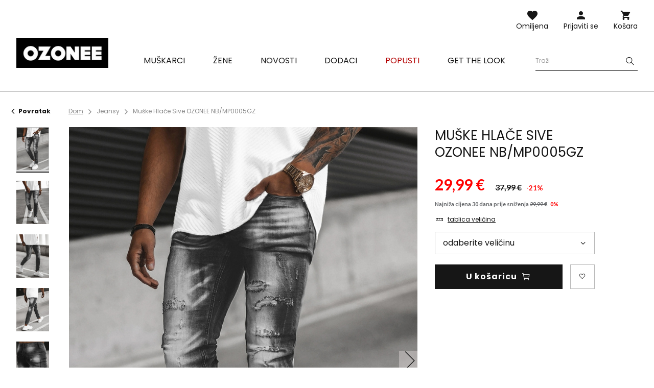

--- FILE ---
content_type: text/html; charset=utf-8
request_url: https://ozonee.hr/product-scr-50001-Muske-Hlace-Sive-OZONEE-NB-MP0005GZ.html
body_size: 19531
content:
<!DOCTYPE html>
<html lang="hr" class="--vat --gross " ><head><meta name='viewport' content='user-scalable=no, initial-scale = 1.0, maximum-scale = 1.0, width=device-width'/> <link rel="preload" crossorigin="anonymous" as="font" href="/gfx/custom/fontello.woff?v=2"> <link rel="preconnect" href="https://fonts.gstatic.com"> <link href="https://fonts.googleapis.com/css2?family=Kanit:wght@900&family=Lato:wght@400;700&family=Poppins:wght@400;700&display=swap" rel="stylesheet"><meta http-equiv="Content-Type" content="text/html; charset=utf-8"><meta http-equiv="X-UA-Compatible" content="IE=edge"><title>Muške Hlače Sive OZONEE NB/MP0005GZ | Ozonee.hr</title><meta name="keywords" content="Muške Hlače Sive OZONEE NB/MP0005GZ siva  Ozonee Męskie jeansy szare Boja siva Materijal-Poliester 33% Materijal-Pamuk 65% Materijal-Elastan 2% Spol Muški buy_limit 20    2000000483337 2000000483368 2000000483375 2000000483382 2000000483405  |"><meta name="description" content="Muške Hlače Sive OZONEE NB/MP0005GZ | Muške traperice; Materijal: 65% pamuk, 33% poliester, 2% elastan; Model (183 cm, 80 kg) nosi veličinu M."><link rel="icon" href="/gfx/scr/favicon.ico"><meta name="theme-color" content="#161616"><meta name="msapplication-navbutton-color" content="#161616"><meta name="apple-mobile-web-app-status-bar-style" content="#161616"><link rel="stylesheet" type="text/css" href="/gfx/scr/style.css.gzip?r=1762956192"><script>var app_shop={urls:{prefix:'data="/gfx/'.replace('data="', '')+'scr/'},vars:{priceType:'gross',priceTypeVat:true,productDeliveryTimeAndAvailabilityWithBasket:false,geoipCountryCode:'US',},txt:{priceTypeText:'',},fn:{},fnrun:{},files:[]};const getCookieByName=(name)=>{const value=`; ${document.cookie}`;const parts = value.split(`; ${name}=`);if(parts.length === 2) return parts.pop().split(';').shift();return false;};if(getCookieByName('freeeshipping_clicked')){document.documentElement.classList.remove('--freeShipping');}if(getCookieByName('rabateCode_clicked')){document.documentElement.classList.remove('--rabateCode');}</script><meta name="robots" content="index,follow"><meta name="rating" content="general"><meta name="Author" content="Ozonee.hr based on IdoSell - the best online selling solutions for your e-store (www.idosell.com/shop).">
<!-- Begin LoginOptions html -->

<style>
#client_new_social .service_item[data-name="service_Apple"]:before, 
#cookie_login_social_more .service_item[data-name="service_Apple"]:before,
.oscop_contact .oscop_login__service[data-service="Apple"]:before {
    display: block;
    height: 2.6rem;
    content: url('/gfx/standards/apple.svg?r=1743165583');
}
.oscop_contact .oscop_login__service[data-service="Apple"]:before {
    height: auto;
    transform: scale(0.8);
}
#client_new_social .service_item[data-name="service_Apple"]:has(img.service_icon):before,
#cookie_login_social_more .service_item[data-name="service_Apple"]:has(img.service_icon):before,
.oscop_contact .oscop_login__service[data-service="Apple"]:has(img.service_icon):before {
    display: none;
}
</style>

<!-- End LoginOptions html -->

<!-- Open Graph -->
<meta property="og:type" content="website"><meta property="og:url" content="https://ozonee.hr/product-scr-50001-Muske-Hlace-Sive-OZONEE-NB-MP0005GZ.html
"><meta property="og:title" content="Muške Hlače Sive OZONEE NB/MP0005GZ"><meta property="og:description" content="Muške traperice; Materijal: 65% pamuk, 33% poliester, 2% elastan; Model (183 cm, 80 kg) nosi veličinu M."><meta property="og:site_name" content="Ozonee.hr"><meta property="og:locale" content="hr_HR"><meta property="og:image" content="https://ozonee.hr/hpeciai/8424730a27d9ff669b833cc585878fe5/scr_pl_Muske-Hlace-Sive-OZONEE-NB-MP0005GZ-50001_5.jpg"><meta property="og:image:width" content="800"><meta property="og:image:height" content="1067"><link rel="manifest" href="https://ozonee.hr/data/include/pwa/13/manifest.json?t=3"><meta name="apple-mobile-web-app-capable" content="yes"><meta name="apple-mobile-web-app-status-bar-style" content="black"><meta name="apple-mobile-web-app-title" content="ozonee.hr"><link rel="apple-touch-icon" href="/data/include/pwa/13/icon-128.png"><link rel="apple-touch-startup-image" href="/data/include/pwa/13/logo-512.png" /><meta name="msapplication-TileImage" content="/data/include/pwa/13/icon-144.png"><meta name="msapplication-TileColor" content="#2F3BA2"><meta name="msapplication-starturl" content="/"><script type="application/javascript">var _adblock = true;</script><script async src="/data/include/advertising.js"></script><script type="application/javascript">var statusPWA = {
                online: {
                    txt: "Połączono z internetem",
                    bg: "#5fa341"
                },
                offline: {
                    txt: "Brak połączenia z internetem",
                    bg: "#eb5467"
                }
            }</script><script async type="application/javascript" src="/ajax/js/pwa_online_bar.js?v=1&r=6"></script><script >
window.dataLayer = window.dataLayer || [];
window.gtag = function gtag() {
dataLayer.push(arguments);
}
gtag('consent', 'default', {
'ad_storage': 'denied',
'analytics_storage': 'denied',
'ad_personalization': 'denied',
'ad_user_data': 'denied',
'wait_for_update': 500
});

gtag('set', 'ads_data_redaction', true);
</script><script id="iaiscript_1" data-requirements="W10=" data-ga4_sel="ga4script">
window.iaiscript_1 = `<${'script'}  class='google_consent_mode_update'>
gtag('consent', 'update', {
'ad_storage': 'denied',
'analytics_storage': 'denied',
'ad_personalization': 'denied',
'ad_user_data': 'denied'
});
</${'script'}>`;
</script>
<!-- End Open Graph -->

<link rel="canonical" href="https://ozonee.hr/product-scr-50001-Muske-Hlace-Sive-OZONEE-NB-MP0005GZ.html" />

                <!-- Global site tag (gtag.js) -->
                <script  async src="https://www.googletagmanager.com/gtag/js?id=G-D7806RT5FZ"></script>
                <script >
                    window.dataLayer = window.dataLayer || [];
                    window.gtag = function gtag(){dataLayer.push(arguments);}
                    gtag('js', new Date());
                    
                    gtag('config', 'G-D7806RT5FZ');

                </script>
                <link rel="stylesheet" type="text/css" href="/data/designs/691483d892f9c2.83093263_2/gfx/scr/custom.css.gzip?r=1762957199">            <!-- Google Tag Manager -->
                    <script >(function(w,d,s,l,i){w[l]=w[l]||[];w[l].push({'gtm.start':
                    new Date().getTime(),event:'gtm.js'});var f=d.getElementsByTagName(s)[0],
                    j=d.createElement(s),dl=l!='dataLayer'?'&l='+l:'';j.async=true;j.src=
                    'https://www.googletagmanager.com/gtm.js?id='+i+dl;f.parentNode.insertBefore(j,f);
                    })(window,document,'script','dataLayer','GTM-KS8SG7F');</script>
            <!-- End Google Tag Manager -->
<!-- Begin additional html or js -->


<!--126|13|109| modified: 2023-09-12 15:26:44-->
<script>(function(w,d,s,l,i){w[l]=w[l]||[];w[l].push({'gtm.start':
new Date().getTime(),event:'gtm.js'});var f=d.getElementsByTagName(s)[0],
j=d.createElement(s),dl=l!='dataLayer'?'&l='+l:'';j.async=true;j.src=
'https://www.googletagmanager.com/gtm.js?id='+i+dl;f.parentNode.insertBefore(j,f);
})(window,document,'script','dataLayer','GTM-KS8SG7F');</script>
<!--370|13|225| modified: 2023-10-10 11:02:47-->
<script>
(function(f, a, s, h, i, o, n) {f['GlamiTrackerObject'] = i;
f[i]=f[i]||function(){(f[i].q=f[i].q||[]).push(arguments)};o=a.createElement(s),
n=a.getElementsByTagName(s)[0];o.async=1;o.src=h;n.parentNode.insertBefore(o,n)
})(window, document, 'script', '//www.glami.hr/js/compiled/pt.js', 'glami');

glami('create', '7FE26B420BD2AF27E0C61D3FA1B35BD9', 'hr');
glami('track', 'PageView');
</script>
<!--382|13|230-->
<script async src="https://www.googletagmanager.com/gtag/js?id=AW-471513890"></script>
<script>
window.dataLayer = window.dataLayer || [];
function gtag(){dataLayer.push(arguments);}
gtag('js', new Date());
gtag('config', 'AW-471513890');
</script>

<!-- End additional html or js -->
                <script>
                if (window.ApplePaySession && window.ApplePaySession.canMakePayments()) {
                    var applePayAvailabilityExpires = new Date();
                    applePayAvailabilityExpires.setTime(applePayAvailabilityExpires.getTime() + 2592000000); //30 days
                    document.cookie = 'applePayAvailability=yes; expires=' + applePayAvailabilityExpires.toUTCString() + '; path=/;secure;'
                    var scriptAppleJs = document.createElement('script');
                    scriptAppleJs.src = "/ajax/js/apple.js?v=2";
                    if (document.readyState === "interactive" || document.readyState === "complete") {
                          document.body.append(scriptAppleJs);
                    } else {
                        document.addEventListener("DOMContentLoaded", () => {
                            document.body.append(scriptAppleJs);
                        });  
                    }
                } else {
                    document.cookie = 'applePayAvailability=no; path=/;secure;'
                }
                </script>
                <script>let paypalDate = new Date();
                    paypalDate.setTime(paypalDate.getTime() + 86400000);
                    document.cookie = 'payPalAvailability_EUR=-1; expires=' + paypalDate.getTime() + '; path=/; secure';
                </script><link rel="preload" as="image" href="/hpeciai/124b20e431a3fdc3490fb704e7a82c57/scr_pm_Muske-Hlace-Sive-OZONEE-NB-MP0005GZ-50001_5.jpg"><style>
									#photos_slider[data-skeleton] .photos__link:before {
										padding-top: calc(1067/800* 100%);
									}
									@media (min-width: 979px) {.photos__slider[data-skeleton] .photos__figure:not(.--nav):first-child .photos__link {
										max-height: 1067px;
									}}
								</style></head><body>
<!-- Begin additional html or js -->


<!--222|13|109| modified: 2023-09-12 15:26:39-->
<noscript><iframe src="https://www.googletagmanager.com/ns.html?id=GTM-KS8SG7F"
height="0" width="0" style="display:none;visibility:hidden"></iframe></noscript>

<!-- End additional html or js -->
<script>
					var script = document.createElement('script');
					script.src = app_shop.urls.prefix + 'envelope.js';

					document.getElementsByTagName('body')[0].insertBefore(script, document.getElementsByTagName('body')[0].firstChild);
				</script><div id="container" class="projector_page container"><header class="d-flex flex-wrap commercial_banner"><script class="ajaxLoad">
                app_shop.vars.vat_registered = "true";
                app_shop.vars.currency_format = "###,##0.00";
                
                    app_shop.vars.currency_before_value = false;
                
                    app_shop.vars.currency_space = true;
                
                app_shop.vars.symbol = "€";
                app_shop.vars.id= "EUR";
                app_shop.vars.baseurl = "http://ozonee.hr/";
                app_shop.vars.sslurl= "https://ozonee.hr/";
                app_shop.vars.curr_url= "%2Fproduct-scr-50001-Muske-Hlace-Sive-OZONEE-NB-MP0005GZ.html";
                

                var currency_decimal_separator = ',';
                var currency_grouping_separator = ' ';

                
                    app_shop.vars.blacklist_extension = ["exe","com","swf","js","php"];
                
                    app_shop.vars.blacklist_mime = ["application/javascript","application/octet-stream","message/http","text/javascript","application/x-deb","application/x-javascript","application/x-shockwave-flash","application/x-msdownload"];
                
                    app_shop.urls.contact = "/contact-scr.html";
                </script><div id="viewType" style="display:none"></div><div id="logo" class="col-md-3 d-flex align-items-center"><a href="https://ozonee.hr" target="_self"><img src="/data/gfx/mask/scr/logo_13_big.jpg" alt="Ozonee.hr" width="190" height="62"></a></div><form action="https://ozonee.hr/search.php" method="get" id="menu_search" class="col-md-4"><label class="d-none d-sm-inline-block d-md-none"><i class="icon-search"></i></label><div><div class="form-group"><label for="menu_search_text" class="sr-only">Pretraživanje proizvoda ili kategorije</label><input id="menu_search_text" type="text" name="text" class="catcomplete" data-placeholder-mobile="Potražite proizvod ili kategoriju" data-placeholder-desktop="Traži"><div class="menu_search_clear"><i class="icon-close"></i></div></div><button type="submit" aria-label="Szukaj"><i class="icon-search"></i></button><a href="https://ozonee.hr/searching.php" title=""><i class="icon-close d-md-none"></i></a></div></form><div class="w-100"></div><div id="menu_settings" class="px-0 px-md-3 d-none align-items-center justify-content-center justify-content-lg-end"></div><div id="menu_additional"><a class="account_link" href="https://ozonee.hr/login.php">Prijaviti se</a><a href="/basketedit.php?mode=2" class="wishlist_link">
                    Omiljena
                    <span class="badge badge-info"></span></a></div><div id="menu_basket" class="col-md-2 topBasket"><a class="topBasket__sub" title="Košara" href="/basketedit.php">
                    Košara

                    <span class="badge badge-info"></span><strong class="topBasket__price" style="display: none;">0,00 €</strong></a><div class="topBasket__details --products" style="display: none;"><div class="topBasket__block --labels"><label class="topBasket__item --name">Proizvod</label><label class="topBasket__item --sum">Količina</label><label class="topBasket__item --prices">Cijena</label></div><div class="topBasket__block --products"></div></div><div class="topBasket__details --shipping" style="display: none;"><span class="badge badge-info">Cijena dostave od</span><span id="shipppingCost"></span></div><script>
                        app_shop.vars.cache_html = true;
                    </script></div><nav id="menu_categories" class="col-md-12 px-0 px-md-3 wide"><button type="button" class="navbar-toggler"><i class="icon-menu-1"></i><span>Jelovnik</span></button><div class="navbar-collapse" id="menu_navbar"><ul class="navbar-nav mx-md-n2"><li class="nav-item"><a  href="/muska-odjeca" target="_self" title="Muškarci" class="nav-link" ><span>Muškarci</span></a><ul class="navbar-subnav"><li class="nav-item"><a class="nav-link" href="/muske-jakne" target="_self"><span>Jakne</span></a><ul class="navbar-subsubnav"><li class="nav-item"><a class="nav-link" href="/muske-zimske-jakne" target="_self"><span>Zimske jakne</span></a></li><li class="nav-item"><a class="nav-link" href="/muske-prijelazne-jakne" target="_self"><span>Prijelazne jakne</span></a></li><li class="nav-item"><a class="nav-link" href="/muske-bomber-jakne" target="_self"><span>Bomber jakne</span></a></li><li class="nav-item"><a class="nav-link" href="/muske-kozne-jakne" target="_self"><span>Kožne jakne</span></a></li><li class="nav-item"><a class="nav-link" href="/muske-traper-jakne" target="_self"><span>Traper jakne</span></a></li><li class="nav-item"><a class="nav-link" href="/muske-softshell-jakne" target="_self"><span>Softshell jakne</span></a></li><li class="nav-item"><a class="nav-link" href="/muske-parke-jakne" target="_self"><span>Parke jakne</span></a></li><li class="nav-item"><a class="nav-link" href="/muske-prosivene-jakne" target="_self"><span>Prošivene jakne</span></a></li></ul></li><li class="nav-item"><a class="nav-link" href="/muske-dukserice" target="_self"><span>Dukserice</span></a><ul class="navbar-subsubnav"><li class="nav-item"><a class="nav-link" href="/muske-dukserice-sa-zipom" target="_self"><span>Dukserice sa zipom</span></a></li><li class="nav-item"><a class="nav-link" href="/muske-dukserice-s-kapuljacom" target="_self"><span>Dukserice s kapuljačom</span></a></li><li class="nav-item"><a class="nav-link" href="/muske-dukserice-bez-kapuljace" target="_self"><span>Dukserice bez kapuljače</span></a></li><li class="nav-item"><a class="nav-link" href="/muske-dukserice-s-printom" target="_self"><span>Dukserice s tiskom</span></a></li><li class="nav-item"><a class="nav-link" href="/muske-dukserice-bez-printa" target="_self"><span>Dukserice bez tiska</span></a></li></ul></li><li class="nav-item"><a class="nav-link" href="/muski-kaputi" target="_self"><span>Kaputi</span></a></li><li class="nav-item"><a class="nav-link" href="/muski-prsluci" target="_self"><span>Prsluci</span></a><ul class="navbar-subsubnav"><li class="nav-item"><a class="nav-link" href="/scr_m_Muskarci_Prsluci_Prsluci-s-kapuljacom-9885.html" target="_self"><span>Prsluci s kapuljačom</span></a></li><li class="nav-item"><a class="nav-link" href="/scr_m_Muskarci_Prsluci_Prsluci-bez-kapuljace-9886.html" target="_self"><span>Prsluci bez kapuljače</span></a></li><li class="nav-item"><a class="nav-link" href="/scr_m_Muskarci_Prsluci_Prosivene-prsluci-9888.html" target="_self"><span>Prošivene prsluci</span></a></li></ul></li><li class="nav-item"><a class="nav-link" href="/muske-hlace" target="_self"><span>Hlače</span></a><ul class="navbar-subsubnav"><li class="nav-item"><a class="nav-link" href="/muske-traperice" target="_self"><span>Traperice </span></a></li><li class="nav-item"><a class="nav-link" href="/muske-sportske-hlace" target="_self"><span>Sportske hlače</span></a></li><li class="nav-item"><a class="nav-link" href="/muske-jogger-hlace" target="_self"><span>Jogger hlače</span></a></li><li class="nav-item"><a class="nav-link" href="/muske-jogger-traperice" target="_self"><span>Traperice jogger hlače</span></a></li><li class="nav-item"><a class="nav-link" href="/muske-chino-hlace" target="_self"><span>Chino hlače</span></a></li><li class="nav-item"><a class="nav-link" href="/muske-chino-jogger-hlace" target="_self"><span>Chino jogger hlače</span></a></li><li class="nav-item"><a class="nav-link" href="/muske-baggy-hlace" target="_self"><span>Baggy hlače</span></a></li><li class="nav-item"><a class="nav-link" href="/muske-platnene-hlace" target="_self"><span>Platnene hlače</span></a></li><li class="nav-item"><a class="nav-link" href="/muske-siroke-hlace" target="_self"><span>Široke hlače</span></a></li><li class="nav-item"><a class="nav-link" href="/muske-cargo-hlace" target="_self"><span>Cargo hlače</span></a></li></ul></li><li class="nav-item"><a class="nav-link" href="/muski-dzemperi" target="_self"><span>Džemperi</span></a><ul class="navbar-subsubnav"><li class="nav-item"><a class="nav-link" href="/muski-klasicni-dzemperi" target="_self"><span>Klasični džemperi</span></a></li><li class="nav-item"><a class="nav-link" href="/muski-kardigani" target="_self"><span>Kardigani džemperi</span></a></li><li class="nav-item"><a class="nav-link" href="/muski-dzemperi-bez-rukava" target="_self"><span>Džemperi bez rukava</span></a></li><li class="nav-item"><a class="nav-link" href="/muske-dolcevite" target="_self"><span>Dolčevite džemperi</span></a></li></ul></li><li class="nav-item"><a class="nav-link" href="/muski-kompleti-trenirki" target="_self"><span>Kompleti trenirki</span></a><ul class="navbar-subsubnav"><li class="nav-item"><a class="nav-link" href="/muske-trenirke-s-printom" target="_self"><span>Trenirke s tiskom</span></a></li><li class="nav-item"><a class="nav-link" href="/muske-trenirke-bez-printa" target="_self"><span>Trenirke bez tiska</span></a></li><li class="nav-item"><a class="nav-link" href="/muske-trenirke-od-velura" target="_self"><span>Trenirke od velura</span></a></li></ul></li><li class="nav-item"><a class="nav-link" href="/muske-kosulje" target="_self"><span>Košulje</span></a><ul class="navbar-subsubnav"><li class="nav-item"><a class="nav-link" href="/scr_m_Muskarci_Kosulje_Elegantne-kosulje-9894.html" target="_self"><span>Elegantne košulje</span></a></li><li class="nav-item"><a class="nav-link" href="/scr_m_Muskarci_Kosulje_Lezerne-kosulje-9895.html" target="_self"><span>Ležerne košulje</span></a></li><li class="nav-item"><a class="nav-link" href="/muske-karirane-kosulje" target="_self"><span>Karirane košulje</span></a></li><li class="nav-item"><a class="nav-link" href="/muske-traper-kosulje" target="_self"><span>Traper košulje</span></a></li><li class="nav-item"><a class="nav-link" href="/scr_m_Muskarci_Kosulje_Flanelske-kosulje-9896.html" target="_self"><span>Flanelske košulje</span></a></li><li class="nav-item"><a class="nav-link" href="/muske-kosulje-s-podignutim-ovratnikom" target="_self"><span>s podignutim ovratnikom</span></a></li><li class="nav-item"><a class="nav-link" href="/scr_m_Muskarci_Kosulje_Kosulje-s-uzorkom-9897.html" target="_self"><span>Košulje s uzorkom</span></a></li><li class="nav-item"><a class="nav-link" href="/scr_m_Muskarci_Kosulje_s-dugih-rukava-9898.html" target="_self"><span>s dugih rukava</span></a></li><li class="nav-item"><a class="nav-link" href="/scr_m_Muskarci_Kosulje_s-kratkih-rukava-9899.html" target="_self"><span>s kratkih rukava</span></a></li></ul></li><li class="nav-item"><a class="nav-link" href="/muske-majice-s-dugimi-rukavima" target="_self"><span>Majice s dugim rukavima</span></a><ul class="navbar-subsubnav"><li class="nav-item"><a class="nav-link" href="/muske-majice-s-dugim-rukavima-s-tiskom" target="_self"><span>S tiskom</span></a></li><li class="nav-item"><a class="nav-link" href="/muske-majice-s-dugim-rukavima-bez-tiska" target="_self"><span>Bez tiska</span></a></li></ul></li><li class="nav-item"><a class="nav-link" href="/trenirke-za-parove" target="_self"><span>Trenirke za parove</span></a></li><li class="nav-item"><a class="nav-link" href="/dukserice-za-parove" target="_self"><span>Dukserice za parove</span></a></li><li class="nav-item"><a class="nav-link" href="/muske-majice" target="_self"><span>Majice</span></a><ul class="navbar-subsubnav"><li class="nav-item"><a class="nav-link" href="/muske-majice-s-printom" target="_self"><span>Majice s tiskom</span></a></li><li class="nav-item"><a class="nav-link" href="/muske-majice-bez-tiska" target="_self"><span>Majice bez tiska</span></a></li><li class="nav-item"><a class="nav-link" href="/muske-majice-s-kapuljacom" target="_self"><span>Majice s kapuljačom</span></a></li><li class="nav-item"><a class="nav-link" href="/muske-majice-s-v-izrezom" target="_self"><span>Majice s v-izrezom</span></a></li><li class="nav-item"><a class="nav-link" href="/muske-majice-bez-rukava" target="_self"><span>Majice bez rukava</span></a></li></ul></li><li class="nav-item"><a class="nav-link" href="/muske-polo-majice" target="_self"><span>Polo majice</span></a></li><li class="nav-item"><a class="nav-link" href="/muske-kratke-hlace" target="_self"><span>Kratke hlače</span></a><ul class="navbar-subsubnav"><li class="nav-item"><a class="nav-link" href="/muske-jeans-kratke-hlace" target="_self"><span>Kratke traper hlače</span></a></li><li class="nav-item"><a class="nav-link" href="/muske-chino-kratke-hlace" target="_self"><span>Chino kratke hlače</span></a></li><li class="nav-item"><a class="nav-link" href="/muske-trenirka-kratke-hlace" target="_self"><span>Trenirka kratke hlače</span></a></li><li class="nav-item"><a class="nav-link" href="/muske-kupace-hlace" target="_self"><span>Kupaće hlače</span></a></li><li class="nav-item"><a class="nav-link" href="/muske-sportske-kratke-hlace" target="_self"><span>Sportske kratke hlače</span></a></li><li class="nav-item"><a class="nav-link" href="/muske-camo-kratke-hlace" target="_self"><span>Camo kratke hlače</span></a></li><li class="nav-item"><a class="nav-link" href="/scr_m_Muskarci_Kratke-hlace_Cargo-kratke-hlace-10113.html" target="_self"><span>Cargo kratke hlače</span></a></li></ul></li><li class="nav-item"><a class="nav-link" href="/musko-donje-rublje" target="_self"><span>Donje rublje</span></a><ul class="navbar-subsubnav"><li class="nav-item"><a class="nav-link" href="/muske-uske-bokserice" target="_self"><span>Bokserice</span></a></li></ul></li><li class="nav-item"><a class="nav-link" href="/camo-kolekcija" target="_self"><span>Camo kolekcija</span></a></li><li class="nav-item"><a class="nav-link" href="/posljednji-komadi" target="_self"><span>Posljednji komadi</span></a></li></ul></li><li class="nav-item"><a  href="/zenska-odjeca" target="_self" title="Žene" class="nav-link" ><span>Žene</span></a><ul class="navbar-subnav"><li class="nav-item"><a class="nav-link" href="/scr_m_Zene_Vanjska-odjeca-10036.html" target="_self"><span>Vanjska odjeća</span></a></li><li class="nav-item"><a class="nav-link" href="/zenske-jakne" target="_self"><span>Jakne</span></a><ul class="navbar-subsubnav"><li class="nav-item"><a class="nav-link" href="/zenske-zimske-jakne" target="_self"><span>Zimske jakne</span></a></li><li class="nav-item"><a class="nav-link" href="/zenske-prijelazne-jakne" target="_self"><span>Prijelazne jakne</span></a></li><li class="nav-item"><a class="nav-link" href="/zenske-kozne-jakne" target="_self"><span>Kožne jakne</span></a></li><li class="nav-item"><a class="nav-link" href="/zenske-traper-jakne" target="_self"><span>Traper jakne</span></a></li><li class="nav-item"><a class="nav-link" href="/scr_m_Zene_Jakne_Duge-jakne-10035.html" target="_self"><span>Duge jakne</span></a></li><li class="nav-item"><a class="nav-link" href="/zenske-prosivene-jakne" target="_self"><span>Prošivene jakne</span></a></li></ul></li><li class="nav-item"><a class="nav-link" href="/zenske-jakne-umjetne-ovcje-koze" target="_self"><span>Jakne od ovčje kože</span></a></li><li class="nav-item"><a class="nav-link" href="/zenske-krznene-jakne" target="_self"><span>Krznene jakne</span></a></li><li class="nav-item"><a class="nav-link" href="/zenski-kaputi" target="_self"><span>Kaputi</span></a><ul class="navbar-subsubnav"><li class="nav-item"><a class="nav-link" href="/zenski-klasicni-kaputi" target="_self"><span>Klasični kaputi</span></a></li><li class="nav-item"><a class="nav-link" href="/zenski-zimski-kaputi" target="_self"><span>Zimski kaputi</span></a></li><li class="nav-item"><a class="nav-link" href="/zenski-kozni-kaputi" target="_self"><span>Kožni kaputi</span></a></li></ul></li><li class="nav-item"><a class="nav-link" href="/zenske-dukserice" target="_self"><span>Dukserice</span></a><ul class="navbar-subsubnav"><li class="nav-item"><a class="nav-link" href="/scr_m_Zene_Dukserice_Dukserice-sa-zipom-5474.html" target="_self"><span>Dukserice sa zipom</span></a></li><li class="nav-item"><a class="nav-link" href="/zenske-duge-dukserice" target="_self"><span>Dukserice dugačke</span></a></li><li class="nav-item"><a class="nav-link" href="/zenske-hoodice" target="_self"><span>Dukserice s kapuljačom</span></a></li><li class="nav-item"><a class="nav-link" href="/zenske-dukserice-bez-kapuljace" target="_self"><span>Dukserice bez kapuljače</span></a></li><li class="nav-item"><a class="nav-link" href="/zenske-dukserice-s-tiskom" target="_self"><span>Dukserice s printom</span></a></li><li class="nav-item"><a class="nav-link" href="/zenske-dukserice-bez-tiska" target="_self"><span>Dukserice bez tiska</span></a></li></ul></li><li class="nav-item"><a class="nav-link" href="/zenske-majice/" target="_self"><span>Majice</span></a><ul class="navbar-subsubnav"><li class="nav-item"><a class="nav-link" href="/scr_m_Zene_Majice_Majice-s-printom-5481.html" target="_self"><span>Majice s printom</span></a></li><li class="nav-item"><a class="nav-link" href="/zenske-majice-bez-tiska" target="_self"><span>Majice bez tiska</span></a></li><li class="nav-item"><a class="nav-link" href="/zenske-majice-bez-rukava" target="_self"><span>Majice bez rukava</span></a></li></ul></li><li class="nav-item"><a class="nav-link" href="/scr_m_Zene_Bluze-9503.html" target="_self"><span>Bluze</span></a></li><li class="nav-item"><a class="nav-link" href="/zenski-prsluci" target="_self"><span>Prsluci</span></a><ul class="navbar-subsubnav"><li class="nav-item"><a class="nav-link" href="/scr_m_Zene_Prsluci_Zimski-prsluci-9903.html" target="_self"><span>Zimski prsluci</span></a></li><li class="nav-item"><a class="nav-link" href="/scr_m_Zene_Prsluci_Dugi-prsluci-9904.html" target="_self"><span>Dugi prsluci</span></a></li><li class="nav-item"><a class="nav-link" href="/scr_m_Zene_Prsluci_Prsluci-s-kapuljacom-9906.html" target="_self"><span>Prsluci s kapuljačom</span></a></li><li class="nav-item"><a class="nav-link" href="/scr_m_Zene_Prsluci_Prosiveni-prsluci-9905.html" target="_self"><span>Prošiveni prsluci</span></a></li></ul></li><li class="nav-item"><a class="nav-link" href="/zenski-dzemperi" target="_self"><span>Džemperi</span></a></li><li class="nav-item"><a class="nav-link" href="/zenske-hlace" target="_self"><span>Hlače</span></a><ul class="navbar-subsubnav"><li class="nav-item"><a class="nav-link" href="/zenske-traperice" target="_self"><span>Traperice </span></a></li><li class="nav-item"><a class="nav-link" href="/zenske-sportske-hlace" target="_self"><span>Sportske hlače</span></a></li><li class="nav-item"><a class="nav-link" href="/zenske-jogger-hlace" target="_self"><span>Jogger hlače</span></a></li><li class="nav-item"><a class="nav-link" href="/scr_m_Zene_Hlace_Baggy-hlace-6968.html" target="_self"><span>Baggy hlače</span></a></li><li class="nav-item"><a class="nav-link" href="/scr_m_Zene_Hlace_Hlace-od-velura-9917.html" target="_self"><span>Hlače od velura</span></a></li><li class="nav-item"><a class="nav-link" href="/zenske-cargo-hlace" target="_self"><span>Cargo hlače</span></a></li><li class="nav-item"><a class="nav-link" href="/scr_m_Zene_Hlace_Siroke-hlace-9918.html" target="_self"><span>Široke hlače</span></a></li></ul></li><li class="nav-item"><a class="nav-link" href="/zenske-tajice" target="_self"><span>Tajice</span></a><ul class="navbar-subsubnav"><li class="nav-item"><a class="nav-link" href="/scr_m_Zene_Tajice_Tajice-bez-printa-9908.html" target="_self"><span>Tajice bez printa</span></a></li><li class="nav-item"><a class="nav-link" href="/scr_m_Zene_Tajice_Tajice-s-printom-9907.html" target="_self"><span>Tajice s printom</span></a></li><li class="nav-item"><a class="nav-link" href="/scr_m_Zene_Tajice_Biciklisticke-hlace-9909.html" target="_self"><span>Biciklističke hlače</span></a></li><li class="nav-item"><a class="nav-link" href="/zenske-tajice/siroke" target="_self"><span>Široke tajice</span></a></li></ul></li><li class="nav-item"><a class="nav-link" href="/zenski-kompleti-trenirki/" target="_self"><span>Trenirke kompleti</span></a><ul class="navbar-subsubnav"><li class="nav-item"><a class="nav-link" href="/scr_m_Zene_Trenirke-kompleti_Trenerke-s-kapuljacom-9910.html" target="_self"><span>Trenerke s kapuljačom</span></a></li><li class="nav-item"><a class="nav-link" href="/scr_m_Zene_Trenirke-kompleti_Trenerke-bez-kapuljace-9911.html" target="_self"><span>Trenerke bez kapuljače</span></a></li><li class="nav-item"><a class="nav-link" href="/scr_m_Zene_Trenirke-kompleti_Trenerke-sa-zipom-9912.html" target="_self"><span>Trenerke sa zipom</span></a></li><li class="nav-item"><a class="nav-link" href="/scr_m_Zene_Trenirke-kompleti_Trenerke-od-velura-9913.html" target="_self"><span>Trenerke od velura</span></a></li></ul></li><li class="nav-item"><a class="nav-link" href="/zenski-sportski-kompleti" target="_self"><span>Sportski kompleti</span></a><ul class="navbar-subsubnav"><li class="nav-item"><a class="nav-link" href="/scr_m_Zene_Sportski-kompleti_Setovi-s-printom-9914.html" target="_self"><span>Setovi s printom</span></a></li><li class="nav-item"><a class="nav-link" href="/scr_m_Zene_Sportski-kompleti_Kompleti-bez-printa-9915.html" target="_self"><span>Kompleti bez printa</span></a></li><li class="nav-item"><a class="nav-link" href="/scr_m_Zene_Sportski-kompleti_Kombinezoni-9916.html" target="_self"><span>Kombinezoni</span></a></li></ul></li><li class="nav-item"><a class="nav-link" href="/kompleti-s-krilom/" target="_self"><span>Kompleti s krilom</span></a></li><li class="nav-item"><a class="nav-link" href="/sportske-suknje" target="_self"><span>Sportske suknje</span></a></li><li class="nav-item"><a class="nav-link" href="https://ozonee.hr/trenirke-za-parove" target="_self"><span>Trenirke za parove</span></a></li><li class="nav-item"><a class="nav-link" href="https://ozonee.hr/dukserice-za-parove" target="_self"><span>Dukserice za parove</span></a></li><li class="nav-item"><a class="nav-link" href="/scr_m_Zene_Topovi-9504.html" target="_self"><span>Topovi</span></a></li><li class="nav-item"><a class="nav-link" href="/zenske-kratke-hlace" target="_self"><span>Kratke hlače</span></a><ul class="navbar-subsubnav"><li class="nav-item"><a class="nav-link" href="/scr_m_Zene_Kratke-hlace_Trenirka-kratke-hlace-7107.html" target="_self"><span>Trenirka kratke hlače</span></a></li><li class="nav-item"><a class="nav-link" href="/zenske-sportske-kratke-hlace" target="_self"><span>Sportske kratke hlače</span></a></li></ul></li><li class="nav-item"><a class="nav-link" href="/zenske-haljine" target="_self"><span>Haljine</span></a></li><li class="nav-item"><a class="nav-link" href="/fitness-sport" target="_self"><span>Fitness</span></a></li><li class="nav-item"><a class="nav-link" href="/sportski-grudnjaci" target="_self"><span>Sportski grudnjaci</span></a></li><li class="nav-item"><a class="nav-link" href="/scr_m_Zene_Stilizacije-7559.html" target="_self"><span>Stilizacije</span></a></li><li class="nav-item"><a class="nav-link" href="/scr_m_Zene_Zadnji-komadi-9919.html" target="_self"><span>Zadnji komadi</span></a></li></ul></li><li class="nav-item"><a  href="https://ozonee.hr/Novosti-snewproducts-scr.html" target="_self" title="Novosti" class="nav-link" ><span>Novosti</span></a></li><li class="nav-item"><a  href="/scr_m_Dodaci-5442.html" target="_self" title="Dodaci" class="nav-link" ><span>Dodaci</span></a><ul class="navbar-subnav"><li class="nav-item"><a class="nav-link" href="/scr_m_Dodaci_Narukvice-5443.html" target="_self"><span>Narukvice</span></a><ul class="navbar-subsubnav"><li class="nav-item"><a class="nav-link" href="/scr_m_Dodaci_Narukvice_Kozne-5444.html" target="_self"><span>Kožne</span></a></li><li class="nav-item"><a class="nav-link" href="/scr_m_Dodaci_Narukvice_S-perlicama-5446.html" target="_self"><span>S perlicama</span></a></li><li class="nav-item"><a class="nav-link" href="/scr_m_Dodaci_Narukvice_Setovi-5448.html" target="_self"><span>Setovi</span></a></li></ul></li></ul></li><li class="nav-item"><a  href="https://ozonee.hr/Promocija-spromo-scr.html" target="_self" title="Popusti" class="nav-link" ><span>Popusti</span></a></li><li class="nav-item"><a  href="/scr_m_Setovi-5439.html" target="_self" title="GET THE LOOK" class="nav-link" ><span>GET THE LOOK</span></a></li></ul></div></nav></header><div id="layout" class="row clearfix"><aside class="col-3"><div class="setMobileGrid" data-item="#menu_navbar"></div><div class="setMobileGrid" data-item="#menu_navbar3" data-ismenu1="true"></div><div class="setMobileGrid" data-item="#menu_blog"></div><div class="login_menu_block d-lg-none" id="login_menu_block"><a class="contact_link" href="/contact.php" title="
                        Kliknite za odlazak na stranicu za kontakt
                        
                    ">
                    Pomoć i kontakt
                    
                </a><a class="sign_in_link" href="/login.php" title="">
                            Prijaviti se
                            
                        </a><a class="registration_link" href="/client-new.php?register" title="">
                            Registar
                            
                        </a></div><div class="setMobileGrid" data-item="#menu_contact"></div><div class="setMobileGrid" data-item="#menu_settings"></div><div class="setMobileGrid" data-item="#Filters"></div><span class="aside_close"><i class="icon-close"></i></span></aside><div id="content" class="col-12 px-0 d-flex flex-wrap"><div class="breadcrumbs col-md-12"><div class="back_button"><button id="back_button"><i class="icon-angle-left"></i> Povratak</button></div><div class="list_wrapper"><ol><li><span>Ti si ovdje:  </span></li><li class="bc-main"><span><a href="/">Dom</a></span></li><li class="category bc-active bc-item-1"><span class="category">Jeansy</span></li><li class="bc-active bc-product-name"><span>Muške Hlače Sive OZONEE NB/MP0005GZ</span></li></ol></div></div><div id="menu_compare_product" class="compare mb-2 pt-sm-3 pb-sm-3 mb-sm-3 mx-3 " style="display: none;"><div class="compare__label d-none d-sm-block">Dodano radi usporedbe</div><div class="compare__sub"></div><div class="compare__buttons"><a class="compare__button btn --solid --secondary" href="https://ozonee.hr/product-compare.php" title="Usporedite sve proizvode" target="_blank"><span>Usporedite proizvode </span><span class="d-sm-none">(0)</span></a><a class="compare__button --remove btn d-none d-sm-block" href="https://ozonee.hr/settings.php?comparers=remove&amp;product=###" title="Uklonite sve proizvode">
                        Brisanje proizvoda
                    </a></div><script>
                        var cache_html = true;
                    </script></div><section id="projector_photos" class="photos col-12 col-sm-6 d-flex flex-wrap flex-md-nowrap align-items-start"><div id="photos_nav" class="photos__nav d-none d-sm-block flex-sm-column"><figure class="photos__figure --nav"><a class="photos__link --nav" href="/hpeciai/8424730a27d9ff669b833cc585878fe5/scr_pl_Muske-Hlace-Sive-OZONEE-NB-MP0005GZ-50001_5.jpg"><img class="photos__photo b-lazy --nav" alt="Muške Hlače Sive OZONEE NB/MP0005GZ" data-src="/hpeciai/d8c7644884a8f3430d5ea0b80bdd78ca/scr_ps_Muske-Hlace-Sive-OZONEE-NB-MP0005GZ-50001_5.jpg"></a></figure><figure class="photos__figure --nav"><a class="photos__link --nav" href="/hpeciai/9b931c00d05ba8b18a9725455d31e5a8/scr_pl_Muske-Hlace-Sive-OZONEE-NB-MP0005GZ-50001_2.jpg"><img class="photos__photo b-lazy --nav" alt="Muške Hlače Sive OZONEE NB/MP0005GZ" data-src="/hpeciai/1e533de8a46afecf2809ef12467611be/scr_ps_Muske-Hlace-Sive-OZONEE-NB-MP0005GZ-50001_2.jpg"></a></figure><figure class="photos__figure --nav"><a class="photos__link --nav" href="/hpeciai/f9606470be773ef4489e5dfaf46f1310/scr_pl_Muske-Hlace-Sive-OZONEE-NB-MP0005GZ-50001_1.jpg"><img class="photos__photo b-lazy --nav" alt="Muške Hlače Sive OZONEE NB/MP0005GZ" data-src="/hpeciai/8ce10db36a38d3bb9f57f80e55f744d4/scr_ps_Muske-Hlace-Sive-OZONEE-NB-MP0005GZ-50001_1.jpg"></a></figure><figure class="photos__figure --nav"><a class="photos__link --nav" href="/hpeciai/587d6951be9c802f2a2e4d7a403dc10f/scr_pl_Muske-Hlace-Sive-OZONEE-NB-MP0005GZ-50001_3.jpg"><img class="photos__photo b-lazy --nav" alt="Muške Hlače Sive OZONEE NB/MP0005GZ" data-src="/hpeciai/69da0f7d6f599ff55db389abe03ace44/scr_ps_Muske-Hlace-Sive-OZONEE-NB-MP0005GZ-50001_3.jpg"></a></figure><figure class="photos__figure --nav"><a class="photos__link --nav" href="/hpeciai/bebfe6abda983b3ed5e43f516aad83a9/scr_pl_Muske-Hlace-Sive-OZONEE-NB-MP0005GZ-50001_4.jpg"><img class="photos__photo b-lazy --nav" alt="Muške Hlače Sive OZONEE NB/MP0005GZ" data-src="/hpeciai/464083a604fc34e8e7a3361cc7691865/scr_ps_Muske-Hlace-Sive-OZONEE-NB-MP0005GZ-50001_4.jpg"></a></figure><figure class="photos__figure --nav"><a class="photos__link --nav" href="/hpeciai/27b20edd5c1ba1f8f57b6a3ac17652c9/scr_pl_Muske-Hlace-Sive-OZONEE-NB-MP0005GZ-50001_6.jpg"><img class="photos__photo b-lazy --nav" alt="Muške Hlače Sive OZONEE NB/MP0005GZ" data-src="/hpeciai/402ba56d9976587e9a1555d2ebb7ac76/scr_ps_Muske-Hlace-Sive-OZONEE-NB-MP0005GZ-50001_6.jpg"></a></figure></div><div id="photos_slider" class="photos__slider"><div class="photos___slider_wrapper"><figure class="photos__figure"><a class="photos__link" href="/hpeciai/8424730a27d9ff669b833cc585878fe5/scr_pl_Muske-Hlace-Sive-OZONEE-NB-MP0005GZ-50001_5.jpg"><img class="photos__photo slick-loading" alt="Muške Hlače Sive OZONEE NB/MP0005GZ" data-lazy="/hpeciai/124b20e431a3fdc3490fb704e7a82c57/scr_pm_Muske-Hlace-Sive-OZONEE-NB-MP0005GZ-50001_5.jpg"></a></figure><figure class="photos__figure"><a class="photos__link" href="/hpeciai/9b931c00d05ba8b18a9725455d31e5a8/scr_pl_Muske-Hlace-Sive-OZONEE-NB-MP0005GZ-50001_2.jpg"><img class="photos__photo slick-loading" alt="Muške Hlače Sive OZONEE NB/MP0005GZ" data-lazy="/hpeciai/f1770b3c9ba293eda19b9c1f0c464b5c/scr_pm_Muske-Hlace-Sive-OZONEE-NB-MP0005GZ-50001_2.jpg"></a></figure><figure class="photos__figure"><a class="photos__link" href="/hpeciai/f9606470be773ef4489e5dfaf46f1310/scr_pl_Muske-Hlace-Sive-OZONEE-NB-MP0005GZ-50001_1.jpg"><img class="photos__photo slick-loading" alt="Muške Hlače Sive OZONEE NB/MP0005GZ" data-lazy="/hpeciai/456b303c79e4d5c0695b42f1ca7b2069/scr_pm_Muske-Hlace-Sive-OZONEE-NB-MP0005GZ-50001_1.jpg"></a></figure><figure class="photos__figure"><a class="photos__link" href="/hpeciai/587d6951be9c802f2a2e4d7a403dc10f/scr_pl_Muske-Hlace-Sive-OZONEE-NB-MP0005GZ-50001_3.jpg"><img class="photos__photo slick-loading" alt="Muške Hlače Sive OZONEE NB/MP0005GZ" data-lazy="/hpeciai/a2235f2920107f40528855ebc517d8ee/scr_pm_Muske-Hlace-Sive-OZONEE-NB-MP0005GZ-50001_3.jpg"></a></figure><figure class="photos__figure"><a class="photos__link" href="/hpeciai/bebfe6abda983b3ed5e43f516aad83a9/scr_pl_Muske-Hlace-Sive-OZONEE-NB-MP0005GZ-50001_4.jpg"><img class="photos__photo slick-loading" alt="Muške Hlače Sive OZONEE NB/MP0005GZ" data-lazy="/hpeciai/32f341091da134153befd4595679c83c/scr_pm_Muske-Hlace-Sive-OZONEE-NB-MP0005GZ-50001_4.jpg"></a></figure><figure class="photos__figure"><a class="photos__link" href="/hpeciai/27b20edd5c1ba1f8f57b6a3ac17652c9/scr_pl_Muske-Hlace-Sive-OZONEE-NB-MP0005GZ-50001_6.jpg"><img class="photos__photo slick-loading" alt="Muške Hlače Sive OZONEE NB/MP0005GZ" data-lazy="/hpeciai/9df0b9735762dfaad58e67799aec27da/scr_pm_Muske-Hlace-Sive-OZONEE-NB-MP0005GZ-50001_6.jpg"></a></figure></div><div class="product_name__model">Model (183 cm, 80 kg) nosi veličinu M</div></div></section><div class="pswp" tabindex="-1" role="dialog" aria-hidden="true"><div class="pswp__bg"></div><div class="pswp__scroll-wrap"><div class="pswp__container"><div class="pswp__item"></div><div class="pswp__item"></div><div class="pswp__item"></div></div><div class="pswp__ui pswp__ui--hidden"><div class="pswp__top-bar"><div class="pswp__counter"></div><button class="pswp__button pswp__button--close" title="Close (Esc)"></button><button class="pswp__button pswp__button--share" title="Share"></button><button class="pswp__button pswp__button--fs" title="Toggle fullscreen"></button><button class="pswp__button pswp__button--zoom" title="Zoom in/out"></button><div class="pswp__preloader"><div class="pswp__preloader__icn"><div class="pswp__preloader__cut"><div class="pswp__preloader__donut"></div></div></div></div></div><div class="pswp__share-modal pswp__share-modal--hidden pswp__single-tap"><div class="pswp__share-tooltip"></div></div><button class="pswp__button pswp__button--arrow--left" title="Previous (arrow left)"></button><button class="pswp__button pswp__button--arrow--right" title="Next (arrow right)"></button><div class="pswp__caption"><div class="pswp__caption__center"></div></div></div></div></div><script class="ajaxLoad">
                cena_raty = 29.99;
                
                    var  client_login = 'false'
                    
                var  client_points = '';
                var  points_used = '';
                var  shop_currency = '€';
                var product_data = {
                "product_id": '50001',
                
                "currency":"€",
                "product_type":"product_item",
                "unit":"szt.",
                "unit_plural":"szt.",

                "unit_sellby":"1",
                "unit_precision":"0",

                "base_price":{
                
                    "maxprice":"29.99",
                
                    "maxprice_formatted":"29,99 €",
                
                    "maxprice_net":"23.99",
                
                    "maxprice_net_formatted":"23,99 €",
                
                    "minprice":"29.99",
                
                    "minprice_formatted":"29,99 €",
                
                    "minprice_net":"23.99",
                
                    "minprice_net_formatted":"23,99 €",
                
                    "size_max_maxprice_net":"30.39",
                
                    "size_min_maxprice_net":"30.39",
                
                    "size_max_maxprice_net_formatted":"30,39 €",
                
                    "size_min_maxprice_net_formatted":"30,39 €",
                
                    "size_max_maxprice":"37.99",
                
                    "size_min_maxprice":"37.99",
                
                    "size_max_maxprice_formatted":"37,99 €",
                
                    "size_min_maxprice_formatted":"37,99 €",
                
                    "price_unit_sellby":"29.99",
                
                    "value":"29.99",
                    "price_formatted":"29,99 €",
                    "price_net":"23.99",
                    "price_net_formatted":"23,99 €",
                    "yousave_percent":"21",
                    "omnibus_price":"29.99",
                    "omnibus_price_formatted":"29,99 €",
                    "omnibus_yousave":"0",
                    "omnibus_yousave_formatted":"0,00 €",
                    "omnibus_price_net":"23.99",
                    "omnibus_price_net_formatted":"23,99 €",
                    "omnibus_yousave_net":"0",
                    "omnibus_yousave_net_formatted":"0,00 €",
                    "omnibus_yousave_percent":"0",
                    "omnibus_price_is_higher_than_selling_price":"false",
                    "vat":"25",
                    "yousave":"8.00",
                    "maxprice":"37.99",
                    "yousave_formatted":"8,00 €",
                    "maxprice_formatted":"37,99 €",
                    "last_price_change_date":"2021-11-09",
                    "yousave_net":"6.40",
                    "maxprice_net":"30.39",
                    "yousave_net_formatted":"6,40 €",
                    "maxprice_net_formatted":"30,39 €",
                    "worth":"29.99",
                    "worth_net":"23.99",
                    "worth_formatted":"29,99 €",
                    "worth_net_formatted":"23,99 €",
                    "max_diff_gross":"8",
                    "max_diff_gross_formatted":"8,00 €",
                    "max_diff_percent":"21",
                    "max_diff_net":"6.4",
                    "max_diff_net_formatted":"6,40 €",
                    "basket_enable":"y",
                    "special_offer":"false",
                    "rebate_code_active":"n",
                    "priceformula_error":"false"
                },

                "order_quantity_range":{
                
                }

                

                }
                var  trust_level = '1';
            </script><div class="projector_form_wrapper col-12"><form id="projector_form" action="https://ozonee.hr/basketchange.php" method="post" data-product_id="50001" class="
                         col-12 col-sm-10 col-md-8 offset-sm-2 
                        "><input id="projector_product_hidden" type="hidden" name="product" value="50001"><input id="projector_size_hidden" type="hidden" name="size" autocomplete="off"><input id="projector_mode_hidden" type="hidden" name="mode" value="1"><div id="projector_productname" class="product_name"><div class="product_name__wrapper"><h1 class="product_name__name">Muške Hlače Sive OZONEE NB/MP0005GZ</h1></div></div><div id="projector_details" class="projector_details__wrapper"><div id="projector_prices_wrapper"><div class="product_section" id="projector_price_srp_wrapper" style="display:none;"><label class="projector_label">Cjenik:</label><div><span class="projector_price_srp" id="projector_price_srp"></span></div></div><div class="product_section" id="projector_price_value_wrapper"><label class="projector_label">
                                            naša cijena:
                                        </label><div class="projector_price_subwrapper"><div id="projector_price_maxprice_wrapper"><del class="projector_price_maxprice" id="projector_price_maxprice">37,99 €</del><div class="projector_prices__percent_value">
-21%
</div></div><strong class="projector_price_value" id="projector_price_value">29,99 €</strong><div class="price_gross_info"><small class="projector_price_unit_sep">
                                                     / 
                                                </small><small class="projector_price_unit_sellby" id="projector_price_unit_sellby" style="display:none">1</small><small class="projector_price_unit" id="projector_price_unit">szt.</small><span></span></div><div class="projector_prices__lowest_price omnibus_price"><span class="omnibus_price__text">Najniža cijena 30 dana prije sniženja </span><del id="projector_omnibus_price_value" class="omnibus_price__value">29,99 €</del><span class="projector_prices__percent" id="projector_omnibus_percent">0%</span></div></div></div></div><div class="product_section show_size" id="projector_show_size"><a href="#show_size_cms" class="show_size_cms btn --icon-left --medium icon-pencil-and-ruler">tablica veličina</a></div><div class="product_section sizes" id="projector_sizes_cont" data-show_size="true"><div class="sizes__sub row select"><span id="projector_sizes_select_label">Molimo, Izaberite veličinu</span><select name="projector_sizes" id="projector_sizes_select" class="col py-1"><option value="">odaberite veličinu</option><option class="size_3 disabled" value="3" data-count="0">S</option><option class="size_4 disabled" value="4" data-count="0">M</option><option class="size_5 disabled" value="5" data-count="0">L</option><option class="size_6 disabled" value="6" data-count="0">XL</option><option class="size_7 disabled" value="7" data-count="0">XXL</option></select></div></div><div class="projector_product_status_wrapper" style="display:none"><div id="projector_status_description_wrapper" style="display:none"><label>
                                    Dostupnost:
                                </label><div><span class="projector_amount" id="projector_amount"><strong>%d </strong></span><span class="projector_status_description" id="projector_status_description"></span></div></div><div id="projector_shipping_unknown" style="display:none"><span><a target="_blank" href="/contact-scr.html">
                                            Obratite se osoblju trgovine,
                                        </a>
                                        za procjenu vremena za pripremu ovog proizvoda za otpremu.
                                    </span></div><div id="projector_shipping_info" style="display:none"><label>
                                                Sada možemo poslati
                                            </label><div><span class="projector_delivery_days" id="projector_delivery_days"></span></div><a class="shipping_info" href="#shipping_info" title="Provjerite vrijeme i troškove dostave">
                                        Provjerite vrijeme i troškove dostave
                                    </a></div></div><div class="product_section tell_availability" id="projector_tell_availability" style="display:none"><label>
                                Obavijest:
                            </label><div class="product_section_sub"><div class="form-group"><div class="input-group has-feedback has-required"><div class="input-group-addon"><i class="icon-envelope-alt"></i></div><input type="text" class="form-control validate" name="email" data-validation-url="/ajax/client-new.php?validAjax=true" data-validation="client_email" required="required" disabled placeholder="Vaša email adresa"><span class="form-control-feedback"></span></div></div><div class="checkbox" style="display:none;" id="sms_active_checkbox"><label><input type="checkbox">Dodatno želim primiti SMS poruku s obavijesti 
                                    </label></div><div class="form-group" style="display:none;" id="sms_active_group"><div class="input-group has-feedback has-required"><div class="input-group-addon"><i class="icon-phone"></i></div><input type="text" class="form-control validate" name="phone" data-validation-url="/ajax/client-new.php?validAjax=true" data-validation="client_phone" required="required" disabled placeholder="Vaš broj telefona"><span class="form-control-feedback"></span></div></div><p class="form-privacy-info">Podaci se obrađuju u skladu s <a href="/scr-privacy-and-cookie-notice.html">politika privatnosti</a>. Njihovim slanjem prihvaćate uvjete. </p><div class="form-group"><button type="submit" class="btn --solid --large">
                                        Obavijesti o dostupnosti
                                    </button></div><div class="form-group"><p> Gore navedeni podaci ne koriste se za slanje newslettera ili drugih oglasa. Omogućivanjem obavijesti pristajete samo na slanje jednokratne informacije o ponovnoj dostupnosti ovog proizvoda. </p></div></div></div><div id="projector_buy_section" class="product_section"><label class="projector_label">
                                        Količina: 
                                    </label><div class="projector_buttons" id="projector_buttons"><div class="projector_number" id="projector_number_cont"><button id="projector_number_down" class="projector_number_down" type="button"><i class="icon-minus"></i></button><input class="projector_number" name="number" id="projector_number" value="1"><button id="projector_number_up" class="projector_number_up" type="button"><i class="icon-plus"></i></button></div><button class="btn --solid --large projector_butttons_buy" id="projector_button_basket" type="submit" title="Dodajte proizvod u košaricu">
                                            U košaricu
                                        </button><a href="#add_favorite" class="projector_buttons_obs" id="projector_button_observe" title="Dodaj u favorite"><i class="icon-favorite"></i></a></div><div class="mobile__fixed__bar"><div class="mobile__fixed__bar__buttons"><a class="btn --solid --large  projector_butttons_buy" href="#" title="Dodajte proizvod u košaricu">
                                                U košaricu
                                            </a></div></div></div><div id="projector_points_wrapper" class="points_price_section" style="display:none;"><div class="product_points_wrapper"></div><div class="product_points_buy" style="display:none;"><div><button id="projector_button_points_basket" type="submit" name="forpoints" value="1" class="btn --solid">
                                            Kupujte s bodovima
                                        </button></div></div></div></div><div id="superfairshop_info"><div class="superfairshop_info_wrapper"><div><img src="/gfx/standards/iai_security_supershop.png?r=1762956070" alt="SuperFair.Shop badge"><strong>
                                        Sve pakete šaljemo u deklariranom roku
                                    </strong><p>
                                        Imamo nagradu SuperFair.Shop™ prema kojoj se naše pošiljke svakodnevno automatski nadziru radi usklađenosti s deklariranim vremenom dostave.
                                    </p><p>
                                        Dodijeljeno priznanje znači da se naše pošiljke šalju prema planu. Također brinemo o vašoj sigurnosti i udobnosti.
                                    </p></div></div></div></form></div><div id="alert_cover" class="projector_alert_55916" style="display:none" onclick="Alertek.hide_alert();"></div><script class="ajaxLoad">
                app_shop.vars.contact_link = "/contact-scr.html";
            </script><script class="ajaxLoad">
				var bundle_title =   "Cijena proizvoda izvan seta";
			</script><section id="projector_dictionary" class="dictionary col-12"><div class="product_section show_size" id="projector_show_size"><div class="component_projector_sizes_chart2" id="component_projector_sizes_cms_not2"><div class="dictionary__label mb-3"><span class="dictionary__label_txt">tablica veličina</span></div><div class="table-responsive"><table class="ui-responsive table-stroke ui-table ui-table-reflow table-condensed"><tbody><tr><th class="table-first-column">Veličina</th><th>Szerokość w pasie A</th><th>Szerokość nogawki od kroku B</th><th>Długość całkowita C</th><th>Długość nogawki wewnętrzna D</th><th>Szerokość na dole E</th></tr><tr><td class="table-first-column">S</td><td>38</td><td>27</td><td>101</td><td>79</td><td>14</td></tr><tr><td class="table-first-column">M</td><td>39</td><td>28</td><td>102</td><td>80</td><td>15</td></tr><tr><td class="table-first-column">L</td><td>40</td><td>29</td><td>103</td><td>80</td><td>16</td></tr><tr><td class="table-first-column">XL</td><td>42</td><td>30</td><td>104</td><td>81</td><td>17</td></tr><tr><td class="table-first-column">XXL</td><td>44</td><td>31</td><td>105</td><td>81</td><td>18</td></tr></tbody></table></div><div class="sizes_chart_cms2"><p> </p>
<p style="margin: 10px 0px; padding: 0px; color: #333333; font-family: Arial, Tahoma, Verdana, Helvetica, sans-serif; font-size: 12px; text-align: center;">Tolerancija +/- 3 cm</p>
<p class="MsoNormal" style="text-align: center;"><span style="font-family: arial, helvetica, sans-serif;"><img style="border: 0px none; border-width: 0px;" src="/data/include/cms/rysunki/Spodenki_dlugie.png" border="0" alt="L-shirt" width="300" height="264" /></span></p></div></div></div></section><section class="product_name__description col-12 col-lg-11"><div class="big_label">
      Opis
    </div><div>- Muške traperice</div><div></div><div></div><div></div><div></div><div></div><div></div><div>- Materijal: 65% pamuk, 33% poliester, 2% elastan</div><div>- Model (183 cm, 80 kg) nosi veličinu M.</div></section><section id="projector_dictionary" class="dictionary col-12"><div class="dictionary__group --first --no-group"><div class="dictionary__label mb-3"><span class="dictionary__label_txt">Detalji o proizvodu</span></div><div class="dictionary__param row"><div class="dictionary__name"><span class="dictionary__name_txt">Boja</span></div><div class="dictionary__values"><div class="dictionary__value"><span class="dictionary__value_txt">siva</span></div></div></div><div class="dictionary__param row"><div class="dictionary__name"><span class="dictionary__name_txt">Materijal-Poliester</span></div><div class="dictionary__values"><div class="dictionary__value"><span class="dictionary__value_txt">33%</span></div></div></div><div class="dictionary__param row"><div class="dictionary__name"><span class="dictionary__name_txt">Materijal-Pamuk</span></div><div class="dictionary__values"><div class="dictionary__value"><span class="dictionary__value_txt">65%</span></div></div></div><div class="dictionary__param row"><div class="dictionary__name"><span class="dictionary__name_txt">Materijal-Elastan</span></div><div class="dictionary__values"><div class="dictionary__value"><span class="dictionary__value_txt">2%</span></div></div></div></div></section><section id="opinions_section" class="col-12 col-lg-11"><div class="opinions_add_form no_opinions col-12"><div class="big_label">
									    Napiši svoje mišljenje
                                    </div><form class="row flex-column align-items-center shop_opinion_form" enctype="multipart/form-data" id="shop_opinion_form" action="/settings.php" method="post"><input type="hidden" name="product" value="50001"><div class="shop_opinions_notes col-12"><div class="shop_opinions_name">
									Vaše mišljenje:
								</div><div class="shop_opinions_note_items"><div class="opinion_note"><a href="#" class="opinion_star" rel="1" title="1/5"><span><i class="icon-star"></i></span></a><a href="#" class="opinion_star" rel="2" title="2/5"><span><i class="icon-star"></i></span></a><a href="#" class="opinion_star" rel="3" title="3/5"><span><i class="icon-star"></i></span></a><a href="#" class="opinion_star" rel="4" title="4/5"><span><i class="icon-star"></i></span></a><a href="#" class="opinion_star" rel="5" title="5/5"><span><i class="icon-star"></i></span></a><input type="hidden" name="note" value="5"></div></div></div><div class="form-group col-12"><div class="has-feedback"><textarea id="addopp" class="form-control" name="opinion"></textarea><label for="opinion" class="control-label">
										Mišljenja
									</label><span class="form-control-feedback"></span></div></div><div class="opinion_add_photos col-12"><div class="opinion_add_photos_wrapper d-flex align-items-center"><span class="opinion_add_photos_text"><i class="icon-file-image"></i>  Dodajte vlastitu fotografiju proizvoda:
										</span><input class="opinion_add_photo" type="file" name="opinion_photo" data-max_filesize="10485760"></div></div><div class="form-group col-12"><div class="has-feedback has-required"><input id="addopinion_name" class="form-control" type="text" name="addopinion_name" value="" required="required"><label for="addopinion_name" class="control-label">
											Tvoje ime
										</label><span class="form-control-feedback"></span></div></div><div class="form-group col-12"><div class="has-feedback has-required"><input id="addopinion_email" class="form-control" type="email" name="addopinion_email" value="" required="required"><label for="addopinion_email" class="control-label">
											Tvoj email
										</label><span class="form-control-feedback"></span></div></div><div class="opinions_add col-12"></div><div class="shop_opinions_button col-12"><button type="submit" class="btn --solid --medium opinions-shop_opinions_button px-5" title="Dodajte recenziju">
											Dodati
										</button></div></form></div></section><section id="share_section" class="share_section col-12 col-lg-11"><div class="share_wrapper">
    <div class="share_toggler"><i class="icon-share"></i><span>Podijelite sa svojim prijateljima</span></div>
    <div class="share_list">
        <a class="share_item" href="https://www.facebook.com/sharer/sharer.php?u=">Facebook <i class="icon-facebook-1"></i></a>
        <a class="share_item" href="http://pinterest.com/pin/create/link/?url="> Pinterest <i class="icon-pintrest"></i></a>
        <a class="share_item" href="https://www.linkedin.com/sharing/share-offsite/?url=">LinkedIn <i class="icon-linkedin"></i></a>
    </div>
</div></section><section id="projector_longdescription" class="longdescription cm  col-12" data-traits="true" data-dictionary="true"> </section><section id="products_associated_zone2" class="hotspot --slider mb-5 col-12" data-ajaxLoad="true" data-pageType="projector"><div class="hotspot mb-5 skeleton"><span class="headline"></span><div class="products d-flex flex-wrap"><div class="product col-6 col-sm-3"><span class="product__icon d-flex justify-content-center align-items-center"></span><span class="product__name"></span><div class="product__prices"></div></div><div class="product col-6 col-sm-3"><span class="product__icon d-flex justify-content-center align-items-center"></span><span class="product__name"></span><div class="product__prices"></div></div><div class="product col-6 col-sm-3"><span class="product__icon d-flex justify-content-center align-items-center"></span><span class="product__name"></span><div class="product__prices"></div></div><div class="product col-6 col-sm-3"><span class="product__icon d-flex justify-content-center align-items-center"></span><span class="product__name"></span><div class="product__prices"></div></div></div></div></section><section id="products_associated_zone3" class="hotspot --slider mb-5 col-12" data-ajaxLoad="true" data-pageType="projector"><div class="hotspot mb-5 skeleton"><span class="headline"></span><div class="products d-flex flex-wrap"><div class="product col-6 col-sm-3"><span class="product__icon d-flex justify-content-center align-items-center"></span><span class="product__name"></span><div class="product__prices"></div></div><div class="product col-6 col-sm-3"><span class="product__icon d-flex justify-content-center align-items-center"></span><span class="product__name"></span><div class="product__prices"></div></div><div class="product col-6 col-sm-3"><span class="product__icon d-flex justify-content-center align-items-center"></span><span class="product__name"></span><div class="product__prices"></div></div><div class="product col-6 col-sm-3"><span class="product__icon d-flex justify-content-center align-items-center"></span><span class="product__name"></span><div class="product__prices"></div></div></div></div></section><section id="products_associated_zone4" class="hotspot --slider mb-5 col-12" data-ajaxLoad="true" data-pageType="projector"><div class="hotspot mb-5 skeleton"><span class="headline"></span><div class="products d-flex flex-wrap"><div class="product col-6 col-sm-3"><span class="product__icon d-flex justify-content-center align-items-center"></span><span class="product__name"></span><div class="product__prices"></div></div><div class="product col-6 col-sm-3"><span class="product__icon d-flex justify-content-center align-items-center"></span><span class="product__name"></span><div class="product__prices"></div></div><div class="product col-6 col-sm-3"><span class="product__icon d-flex justify-content-center align-items-center"></span><span class="product__name"></span><div class="product__prices"></div></div><div class="product col-6 col-sm-3"><span class="product__icon d-flex justify-content-center align-items-center"></span><span class="product__name"></span><div class="product__prices"></div></div></div></div></section><div class="component_projector_sizes_chart" id="component_projector_sizes_cms_not"><div class="headline">tablica veličina</div><div class="table-responsive"><table class="ui-responsive table-stroke ui-table ui-table-reflow table-condensed"><thead><tr><th class="table-first-column">Veličina</th><th>Szerokość w pasie A</th><th>Szerokość nogawki od kroku B</th><th>Długość całkowita C</th><th>Długość nogawki wewnętrzna D</th><th>Szerokość na dole E</th></tr></thead><tbody><tr><td class="table-first-column">S</td><td>38</td><td>27</td><td>101</td><td>79</td><td>14</td></tr><tr><td class="table-first-column">M</td><td>39</td><td>28</td><td>102</td><td>80</td><td>15</td></tr><tr><td class="table-first-column">L</td><td>40</td><td>29</td><td>103</td><td>80</td><td>16</td></tr><tr><td class="table-first-column">XL</td><td>42</td><td>30</td><td>104</td><td>81</td><td>17</td></tr><tr><td class="table-first-column">XXL</td><td>44</td><td>31</td><td>105</td><td>81</td><td>18</td></tr></tbody></table></div><div class="sizes_chart_cms"><p> </p>
<p style="margin: 10px 0px; padding: 0px; color: #333333; font-family: Arial, Tahoma, Verdana, Helvetica, sans-serif; font-size: 12px; text-align: center;">Tolerancija +/- 3 cm</p>
<p class="MsoNormal" style="text-align: center;"><span style="font-family: arial, helvetica, sans-serif;"><img style="border: 0px none; border-width: 0px;" src="/data/include/cms/rysunki/Spodenki_dlugie.png" border="0" alt="L-shirt" width="300" height="264" /></span></p></div></div></div></div></div><footer class=""><div id="menu_buttons" class="container"><div class="row menu_buttons_sub"><div class="menu_button_wrapper col-md-3 col-6"><div class="ozonee_social_media">
<div class="headline">Pridruži nam se</div>
<ul class="ozonee_social_media__list">
<li class="ozonee_social_media__list__item --instagram">
<a href="https://instagram.com/ozonee.hr/" rel="nofollow"><i class="icon-instagram"></i></a>
</li>
<li class="ozonee_social_media__list__item --facebook">
<a href="http://www.facebook.com/ozonee.hr" rel="nofollow"><i class="icon-facebook-1"></i></a>
</li>
</ul>
</div></div></div></div><div id="footer_links" class="row container"><ul class="footer_links col-sm-3 col-12" id="links_footer_1"><li><span  title="INFORMACIJE" class="footer_links_label" ><span>INFORMACIJE</span></span><ul class="footer_links_sub"><li><a href="https://ozonee.hr/O-firmi-cabout-scr-406.html" target="_self" title="O nama" ><span>O nama</span></a></li><li><a href="https://ozonee.hr/Kontakt-chelp-scr-430.html" target="_self" title="Kontakt" ><span>Kontakt</span></a></li><li><a href="https://ozonee.hr/scr-terms.html" target="_self" title="Uvjeti korištenja" ><span>Uvjeti korištenja</span></a></li><li><a href="https://ozonee.hr/Pravila-o-privatnosti-cabout-scr-408.html" target="_self" title="Pravila o privatnosti" ><span>Pravila o privatnosti</span></a></li><li><a href="https://ozonee.hr/Sigurna-kupovina-cabout-scr-409.html" target="_self" title="Sigurna kupovina" ><span>Sigurna kupovina</span></a></li><li><a href="https://ozonee.hr/Kolacici-cabout-scr-410.html" target="_self" title="Kolačići" ><span>Kolačići</span></a></li><li><a href="https://ozonee.hr/Copyright-cabout-scr-411.html" target="_self" title="© copyright" ><span>© copyright</span></a></li></ul></li></ul><ul class="footer_links col-sm-3 col-12" id="links_footer_2"><li><span  title="POMOĆ" class="footer_links_label" ><span>POMOĆ</span></span><ul class="footer_links_sub"><li><a href="https://ozonee.hr/Zamjena-robe-cabout-scr-417.html" target="_self" title="Zamjena robe" ><span>Zamjena robe</span></a></li><li><a href="https://ozonee.hr/scr-returns-and_replacements.html" target="_self" title="Povrat - reklamacije" ><span>Povrat - reklamacije</span></a></li><li><a href="https://ozonee.hr/scr-delivery.html" target="_self" title="Troškovi i načini isporuke" ><span>Troškovi i načini isporuke</span></a></li><li><a href="https://ozonee.hr/Placanje-cabout-scr-416.html" target="_self" title="Plaćanje" ><span>Plaćanje</span></a></li><li><a href="https://ozonee.hr/order-open.php" target="_self" title="Provjeri status narudžbe" ><span>Provjeri status narudžbe</span></a></li><li><a href="https://ozonee.hr/Slike-Boje-Velicine-cabout-scr-413.html" target="_self" title="Slike Boje Veličine" ><span>Slike Boje Veličine</span></a></li><li><a href="https://ozonee.hr/Najcesca-pitanja-cabout-scr-414.html" target="_self" title="Najčešća pitanja" ><span>Najčešća pitanja</span></a></li></ul></li></ul><ul class="footer_links col-sm-3 col-12" id="links_footer_3"><li><span  title="MOJ RAČUN" class="footer_links_label" ><span>MOJ RAČUN</span></span><ul class="footer_links_sub"><li><a href="/client-orders.php" target="_self" title="Moje narudžbe" ><span>Moje narudžbe</span></a></li><li><a href="https://ozonee.hr//basketedit.php?mode=1" target="_self" title="Košara" ><span>Košara</span></a></li><li><a href="https://ozonee.hr//basketedit.php?mode=2" target="_self" title="Popis praćenih proizvoda" ><span>Popis praćenih proizvoda</span></a></li><li><a href="https://ozonee.hr/searching.php" target="_self" title="Pretraživač" ><span>Pretraživač</span></a></li></ul></li></ul><ul class="footer_links col-sm-3 col-12" id="links_footer_4"><li><span  title="MEDIA" class="footer_links_label" ><span>MEDIA</span></span><ul class="footer_links_sub"><li><a href="https://www.facebook.com/ozonee.hr" target="_self" title="facebook" ><span>facebook</span></a></li><li><a href="https://instagram.com/ozonee.hr/" target="_self" title="instagram" ><span>instagram</span></a></li></ul></li></ul></div><section id="menu_banners2" class="container"><div class="menu_button_wrapper"><div class="ozonee_footer">
<div class="ozonee_footer__logo">
<ul class="ozonee_footer__logo__list">
<li>
<img src="/data/include/cms/ozonee_2021/main-banner2/pay-u.png" width=74px" height="37px" alt="PayU">
</li>
<li>
<img src="/data/include/cms/ozonee_2021/main-banner2/mastercard.png" width=54px" height="42px" alt="Mastercard">
</li>
<li>
<img src="/data/include/cms/ozonee_2021/main-banner2/visa.png" width=78px" height="24px" alt="Visa">
</li>
<li>
<img src="/data/include/cms/ozonee_2021/main-banner2/cod_slv.png" width=101px" height="32px" alt="Plaćanje pouzećem">
</li>
</ul>
</div>
<div class="ozonee_footer__bar">
<ul class="ozonee_footer__bar__list">
<li class="logo">
<img src="/data/include/cms/ozonee_2021/main-banner2/logo-white.svg" width=162px" height="31px" alt="Ozonee">
</li>
<li class="copyright">Copyright @ 2025 OZONEE</li>
<li class="cookies">
<a href="https://ozonee.hr/scr-terms.html">Uvjeti korištenja</a>
</li>
<li class="privacy_policy">
<a href="https://ozonee.hr/Pravila-o-privatnosti-cabout-scr-408.html">Pravila o privatnosti</a>
</li>
</ul>
</div>
</div></div></section><div id="menu_contact" class="container d-md-flex align-items-md-center justify-content-md-between"><ul><li class="contact_type_header"><a href="https://ozonee.hr/contact-scr.html" title="">
                            Izravan kontakt
                        </a></li><li class="contact_type_phone"><a href="tel:+4935554788305">+49 355 547 88 305</a></li><li class="contact_type_order_status"><a href="/order-open.php" title="">
                            Status narudžbe
                        </a></li></ul><div class="logo_iai"><a class="n53399_iailogo" target="_blank" href="https://www.idosell.com/en/shop/sfs/superfairshop-a-reward-for-the-best-online-shops/?utm_source=clientShopSite&amp;utm_medium=Label&amp;utm_campaign=PoweredByBadgeLink" title="store application system"><img class="n53399_iailogo" src="/ajax/suparfair_IdoSellShop_black.svg?v=1" alt="store application system"></a></div></div><script>
		const instalmentData = {
			
			currency: '€',
			
			
					basketCost: parseFloat(0.00, 10),
				
					basketCostNet: parseFloat(0.00, 10),
				
			
			basketCount: parseInt(0, 10),
			
			
					price: parseFloat(29.99, 10),
					priceNet: parseFloat(23.99, 10),
				
		}
	</script><script type="application/ld+json">
		{
		"@context": "http://schema.org",
		"@type": "Organization",
		"url": "https://ozonee.hr/",
		"logo": "https://ozonee.hr/data/gfx/mask/scr/logo_13_big.jpg"
		}
		</script><script type="application/ld+json">
		{
			"@context": "http://schema.org",
			"@type": "BreadcrumbList",
			"itemListElement": [
			{
			"@type": "ListItem",
			"position": 1,
      "item": {"@id": "/scr_m_Odziez_Spodnie_Jeansy-301.html",
      	"name": "Jeansy"
			  }
      }]
		}
	</script><script type="application/ld+json">
		{
		"@context": "http://schema.org",
		"@type": "WebSite",
		
		"url": "https://ozonee.hr/",
		"potentialAction": {
		"@type": "SearchAction",
		"target": "https://ozonee.hr/search.php?text={search_term_string}",
		"query-input": "required name=search_term_string"
		}
		}
	</script><script type="application/ld+json">
		{
		"@context": "http://schema.org",
		"@type": "Product",
		
		"description": "Muške traperice; Materijal: 65% pamuk, 33% poliester, 2% elastan; Model (183 cm, 80 kg) nosi veličinu M.",
		"name": "Muške Hlače Sive OZONEE NB/MP0005GZ",
		"productID": "mpn:",
		"brand": {
			"@type": "Brand",
			"name": "Ozonee"
		},
		"image": "https://ozonee.hr/hpeciai/8424730a27d9ff669b833cc585878fe5/scr_pl_Muske-Hlace-Sive-OZONEE-NB-MP0005GZ-50001_5.jpg"
		,
		"offers": [
			{
			"@type": "Offer",
			"availability": "http://schema.org/OutOfStock",
			
					"priceSpecification": [
					
					{
					"@type": "UnitPriceSpecification",
					"priceType": "https://schema.org/ListPrice",
					"price": "37.99",
          "priceCurrency": "EUR"
					},
					{
					"@type": "UnitPriceSpecification",
					"priceType": "https://schema.org/SalePrice",
					
					"price": "29.99",
          "priceCurrency": "EUR"
					}
					],
          
				

			
				"hasMerchantReturnPolicy": {
					"@type": "MerchantReturnPolicy",
			
			
					
					"returnPolicyCategory": "https://schema.org/MerchantReturnFiniteReturnWindow",
			
				
					
					"refundType": "https://schema.org/FullRefund",
			
				
			
					"merchantReturnDays": 14,

			
						
					"returnFees": "https://schema.org/ReturnShippingFees",
					
			
					"returnMethod": "https://schema.org/ReturnByMail",
					"applicableCountry": "US"
				},
				"shippingDetails": {
					"@type": "OfferShippingDetails",
					"shippingRate": {
						"@type": "MonetaryAmount",
						"value": "3.99",
						"currency": "EUR"
					},
					"shippingDestination": {
						"@type": "DefinedRegion",
						"addressCountry": "US"
					}
			
			
				},

			
			"eligibleQuantity": {
			"value":  "1",
      
			"unitCode": "szt.",
			"@type": [
			"QuantitativeValue"
			]
			},
			"url": "https://ozonee.hr/product-scr-50001-Muske-Hlace-Sive-OZONEE-NB-MP0005GZ.html?selected_size=3"
			}
			,
			{
			"@type": "Offer",
			"availability": "http://schema.org/OutOfStock",
			
					"priceSpecification": [
					
					{
					"@type": "UnitPriceSpecification",
					"priceType": "https://schema.org/ListPrice",
					"price": "37.99",
          "priceCurrency": "EUR"
					},
					{
					"@type": "UnitPriceSpecification",
					"priceType": "https://schema.org/SalePrice",
					
					"price": "29.99",
          "priceCurrency": "EUR"
					}
					],
          
				

			
				"hasMerchantReturnPolicy": {
					"@type": "MerchantReturnPolicy",
			
			
					
					"returnPolicyCategory": "https://schema.org/MerchantReturnFiniteReturnWindow",
			
				
					
					"refundType": "https://schema.org/FullRefund",
			
				
			
					"merchantReturnDays": 14,

			
						
					"returnFees": "https://schema.org/ReturnShippingFees",
					
			
					"returnMethod": "https://schema.org/ReturnByMail",
					"applicableCountry": "US"
				},
				"shippingDetails": {
					"@type": "OfferShippingDetails",
					"shippingRate": {
						"@type": "MonetaryAmount",
						"value": "3.99",
						"currency": "EUR"
					},
					"shippingDestination": {
						"@type": "DefinedRegion",
						"addressCountry": "US"
					}
			
			
				},

			
			"eligibleQuantity": {
			"value":  "1",
      
			"unitCode": "szt.",
			"@type": [
			"QuantitativeValue"
			]
			},
			"url": "https://ozonee.hr/product-scr-50001-Muske-Hlace-Sive-OZONEE-NB-MP0005GZ.html?selected_size=4"
			}
			,
			{
			"@type": "Offer",
			"availability": "http://schema.org/OutOfStock",
			
					"priceSpecification": [
					
					{
					"@type": "UnitPriceSpecification",
					"priceType": "https://schema.org/ListPrice",
					"price": "37.99",
          "priceCurrency": "EUR"
					},
					{
					"@type": "UnitPriceSpecification",
					"priceType": "https://schema.org/SalePrice",
					
					"price": "29.99",
          "priceCurrency": "EUR"
					}
					],
          
				

			
				"hasMerchantReturnPolicy": {
					"@type": "MerchantReturnPolicy",
			
			
					
					"returnPolicyCategory": "https://schema.org/MerchantReturnFiniteReturnWindow",
			
				
					
					"refundType": "https://schema.org/FullRefund",
			
				
			
					"merchantReturnDays": 14,

			
						
					"returnFees": "https://schema.org/ReturnShippingFees",
					
			
					"returnMethod": "https://schema.org/ReturnByMail",
					"applicableCountry": "US"
				},
				"shippingDetails": {
					"@type": "OfferShippingDetails",
					"shippingRate": {
						"@type": "MonetaryAmount",
						"value": "3.99",
						"currency": "EUR"
					},
					"shippingDestination": {
						"@type": "DefinedRegion",
						"addressCountry": "US"
					}
			
			
				},

			
			"eligibleQuantity": {
			"value":  "1",
      
			"unitCode": "szt.",
			"@type": [
			"QuantitativeValue"
			]
			},
			"url": "https://ozonee.hr/product-scr-50001-Muske-Hlace-Sive-OZONEE-NB-MP0005GZ.html?selected_size=5"
			}
			,
			{
			"@type": "Offer",
			"availability": "http://schema.org/OutOfStock",
			
					"priceSpecification": [
					
					{
					"@type": "UnitPriceSpecification",
					"priceType": "https://schema.org/ListPrice",
					"price": "37.99",
          "priceCurrency": "EUR"
					},
					{
					"@type": "UnitPriceSpecification",
					"priceType": "https://schema.org/SalePrice",
					
					"price": "29.99",
          "priceCurrency": "EUR"
					}
					],
          
				

			
				"hasMerchantReturnPolicy": {
					"@type": "MerchantReturnPolicy",
			
			
					
					"returnPolicyCategory": "https://schema.org/MerchantReturnFiniteReturnWindow",
			
				
					
					"refundType": "https://schema.org/FullRefund",
			
				
			
					"merchantReturnDays": 14,

			
						
					"returnFees": "https://schema.org/ReturnShippingFees",
					
			
					"returnMethod": "https://schema.org/ReturnByMail",
					"applicableCountry": "US"
				},
				"shippingDetails": {
					"@type": "OfferShippingDetails",
					"shippingRate": {
						"@type": "MonetaryAmount",
						"value": "3.99",
						"currency": "EUR"
					},
					"shippingDestination": {
						"@type": "DefinedRegion",
						"addressCountry": "US"
					}
			
			
				},

			
			"eligibleQuantity": {
			"value":  "1",
      
			"unitCode": "szt.",
			"@type": [
			"QuantitativeValue"
			]
			},
			"url": "https://ozonee.hr/product-scr-50001-Muske-Hlace-Sive-OZONEE-NB-MP0005GZ.html?selected_size=6"
			}
			,
			{
			"@type": "Offer",
			"availability": "http://schema.org/OutOfStock",
			
					"priceSpecification": [
					
					{
					"@type": "UnitPriceSpecification",
					"priceType": "https://schema.org/ListPrice",
					"price": "37.99",
          "priceCurrency": "EUR"
					},
					{
					"@type": "UnitPriceSpecification",
					"priceType": "https://schema.org/SalePrice",
					
					"price": "29.99",
          "priceCurrency": "EUR"
					}
					],
          
				

			
				"hasMerchantReturnPolicy": {
					"@type": "MerchantReturnPolicy",
			
			
					
					"returnPolicyCategory": "https://schema.org/MerchantReturnFiniteReturnWindow",
			
				
					
					"refundType": "https://schema.org/FullRefund",
			
				
			
					"merchantReturnDays": 14,

			
						
					"returnFees": "https://schema.org/ReturnShippingFees",
					
			
					"returnMethod": "https://schema.org/ReturnByMail",
					"applicableCountry": "US"
				},
				"shippingDetails": {
					"@type": "OfferShippingDetails",
					"shippingRate": {
						"@type": "MonetaryAmount",
						"value": "3.99",
						"currency": "EUR"
					},
					"shippingDestination": {
						"@type": "DefinedRegion",
						"addressCountry": "US"
					}
			
			
				},

			
			"eligibleQuantity": {
			"value":  "1",
      
			"unitCode": "szt.",
			"@type": [
			"QuantitativeValue"
			]
			},
			"url": "https://ozonee.hr/product-scr-50001-Muske-Hlace-Sive-OZONEE-NB-MP0005GZ.html?selected_size=7"
			}
			
		]
		}

		</script><script>
                app_shop.vars.request_uri = "%2Fproduct-scr-50001-Muske-Hlace-Sive-OZONEE-NB-MP0005GZ.html"
                app_shop.vars.additional_ajax = '/projector.php'
            </script></footer><script src="/gfx/scr/shop.js.gzip?r=1762956192"></script><script src="/gfx/scr/envelope.js.gzip?r=1762956192"></script><script src="/gfx/scr/projector_photos.js.gzip?r=1762956192"></script><script src="/gfx/scr/projector_details.js.gzip?r=1762956192"></script><script src="/gfx/scr/projector_bundle_zone.js.gzip?r=1762956192"></script><script src="/gfx/scr/projector_banner.js.gzip?r=1762956192"></script><script src="/gfx/scr/projector_projector_opinons_form.js.gzip?r=1762956192"></script><script src="/gfx/scr/projector_longdescription.js.gzip?r=1762956192"></script><script>
                app_shop.runApp();
            </script><script >gtag("event", "view_item", {"currency":"EUR","value":29.99,"items":[{"item_id":"50001","item_name":"Mu\u0161ke Hla\u010de Sive OZONEE NB\/MP0005GZ","discount":8,"item_brand":"Ozonee","item_variant":"siva:Boja","price":37.99,"quantity":1,"item_category":"Mu\u0161ke traperice"}],"send_to":"G-D7806RT5FZ"});</script><script>
            window.Core = {};
            window.Core.basketChanged = function(newContent) {};</script><script>var inpostPayProperties={"isBinded":null}</script>
<!-- Begin additional html or js -->


<!--371|13|225| modified: 2023-10-19 12:56:06-->
<script type="text/javascript">
glami('track', 'ViewContent', {
content_type: 'product',
item_ids: ['50001-3','50001-4','50001-5','50001-6','50001-7',],
});
</script>
<!--372|13|225| modified: 2023-10-19 12:55:26-->
<script> $('#projector_button_basket').live('click', function () {
    glami('track', 'AddToCart', {
        item_ids: ['50001-3','50001-4','50001-5','50001-6','50001-7',],
        product_names: 'Muške Hlače Sive OZONEE NB/MP0005GZ',
        value: 29.99,
        currency: 'EUR'
    });
 });

 $('.popup_add_baket_button').on('click', function () {
    dmq('track', 'AddToCart', {
        item_ids: $(this).parent().find('[name="popup_add_basket_id"]').val(),
        product_names: $(this).parent().find('.popup_add_basket_product_icon').attr('title'),
        value: $(this).parent().find('.popup_add_basket_price').text().replace(/[^0-9,.]+/, '').replace(',', '.'),
        currency: 'EUR'
    });
 });</script>
<!--491|13|248| modified: 2025-11-03 16:06:23-->
<script type="text/javascript">
(function() {
    'use strict';
    
    // Sprawdź czy nasz kod już się wykonał
    if (window.customPixelTrackerLoaded) {
        console.log('Custom pixel tracker already loaded, skipping...');
        return;
    }
    window.customPixelTrackerLoaded = true;
    
    // Flaga dla zapobiegania wielokrotnym wywołaniom
    var isTracking = false;
    var lastTrackTime = 0;
    
    // Funkcja do śledzenia dodania do koszyka
    function trackAddToCart() {
        var currentTime = Date.now();
        
        // Zapobiegaj wielokrotnym wywołaniom w krótkim czasie (1 sekunda)
        if (isTracking || (currentTime - lastTrackTime) < 1000) {
            console.log('Tracking blocked - too frequent calls');
            return;
        }
        
        isTracking = true;
        lastTrackTime = currentTime;
        
        console.log('Tracking AddToCart event'); // Do debugowania - usuń później
        
        if (typeof fbq !== 'undefined') {
            fbq('track', 'AddToCart', {
                content_type: 'product', 
                content_ids: ['50001'], 
                currency: "EUR", 
                value: 29.99
            });
        } else {
            console.warn('Facebook Pixel (fbq) not loaded yet');
        }
        
        // Odblokuj tracking po 2 sekundach
        setTimeout(function() {
            isTracking = false;
        }, 2000);
    }
    
    // Sprawdź czy element już ma nasz listener
    function hasCustomListener(element) {
        return element.hasAttribute('data-custom-pixel-listener');
    }
    
    // Dodaj listener tylko jeśli jeszcze go nie ma
    function addSafeListener(element, eventType, handler) {
        if (!hasCustomListener(element)) {
            element.setAttribute('data-custom-pixel-listener', 'true');
            element.addEventListener(eventType, handler);
            console.log('Listener added to:', element);
        }
    }
    
    // Funkcja do dodania event listenerów
    function addEventListeners() {
        // Znajdź główny przycisk desktop
        var desktopButton = document.getElementById('projector_button_basket');
        if (desktopButton) {
            addSafeListener(desktopButton, 'click', function(e) {
                console.log('Desktop button clicked');
                trackAddToCart();
            });
        }
        
        // Znajdź przycisk mobile (tylko w kontekście mobile bar)
        var mobileButton = document.querySelector('.mobile__fixed__bar .projector_butttons_buy');
        if (mobileButton && !hasCustomListener(mobileButton)) {
            addSafeListener(mobileButton, 'click', function(e) {
                console.log('Mobile button clicked');
                trackAddToCart();
            });
        }
    }
    
    // Inicjalizacja
    function init() {
        // Sprawdź czy IdoSell już ma swoje śledzenie
        if (window.fbq && typeof window.fbq._fbq !== 'undefined') {
            console.log('Facebook Pixel detected, adding custom tracking...');
        }
        
        addEventListeners();
        
        // Debug info
        setTimeout(function() {
            console.log('Debug info:');
            console.log('- Desktop button:', document.getElementById('projector_button_basket'));
            console.log('- Mobile button:', document.querySelector('.mobile__fixed__bar .projector_butttons_buy'));
            console.log('- Buttons with listeners:', document.querySelectorAll('[data-custom-pixel-listener]').length);
        }, 1000);
    }
    
    // Obsługa ładowania
    if (document.readyState === 'loading') {
        document.addEventListener('DOMContentLoaded', init);
    } else {
        init();
    }
    
})();
</script>
<!--SYSTEM - COOKIES CONSENT|13|-->
<script src="/ajax/getCookieConsent.php" id="cookies_script_handler"></script><script> function prepareCookiesConfiguration() {
  const execCookie = () => {
    if (typeof newIaiCookie !== "undefined") {
      newIaiCookie?.init?.(true);
    }
  };

  if (document.querySelector("#cookies_script_handler")) {
    execCookie();
    return;
  }
  
  const scriptURL = "/ajax/getCookieConsent.php";
  if (!scriptURL) return;
  
  const scriptElement = document.createElement("script");
  scriptElement.setAttribute("id", "cookies_script_handler");
  scriptElement.onload = () => {
    execCookie();
  };
  scriptElement.src = scriptURL;
  
  document.head.appendChild(scriptElement);
}
 </script><script id="iaiscript_2" data-requirements="eyJtYXJrZXRpbmciOlsibWV0YWZhY2Vib29rIl19">
window.iaiscript_2 = `<!-- Facebook Pixel Code -->
            <${'script'} >
            !function(f,b,e,v,n,t,s){if(f.fbq)return;n=f.fbq=function(){n.callMethod?
            n.callMethod.apply(n,arguments):n.queue.push(arguments)};if(!f._fbq)f._fbq=n;
            n.push=n;n.loaded=!0;n.version='2.0';n.agent='plidosell';n.queue=[];t=b.createElement(e);t.async=!0;
            t.src=v;s=b.getElementsByTagName(e)[0];s.parentNode.insertBefore(t,s)}(window,
            document,'script','//connect.facebook.net/en_US/fbevents.js');
            // Insert Your Facebook Pixel ID below. 
            fbq('init', '1217761454987555');
            fbq('track', 'PageView');
            </${'script'}>
            <!-- Insert Your Facebook Pixel ID below. --> 
            <noscript><img height='1' width='1' style='display:none'
            src='https://www.facebook.com/tr?id=1217761454987555&amp;ev=PageView&amp;noscript=1'
            /></noscript>
            <${'script'} >fbq('track', 'ViewContent', {"content_ids":"['50001']","content_type":"product","content_name":"Muške Hlače Sive OZONEE NB/MP0005GZ","currency":"EUR","value":"29.99","content_category":"Muške traperice","contents":"[{ 'id': '50001', \n                'quantity': 1.000, \n                'item_price': 29.99}]"}, {"eventID":"d2e43ba7-0cdc-454a-85bf-77d352ea7b4d"});</${'script'}>
            <!-- End Facebook Pixel Code -->`;
</script>

<!-- End additional html or js -->
<script id="iaiscript_3" data-requirements="eyJhbmFseXRpY3MiOlsiZ29vZ2xlYW5hbHl0aWNzIl0sIm1hcmtldGluZyI6WyJnb29nbGVhbmFseXRpY3MiLCJnb29nbGVhZHMiXSwiZnVuY3Rpb25hbCI6WyJnb29nbGUiXX0=">
window.iaiscript_3 = ``;
</script>            <!-- Google Tag Manager (noscript) -->
                <noscript><iframe src="https://www.googletagmanager.com/ns.html?id=GTM-KS8SG7F"
                height="0" width="0" style="display:none;visibility:hidden"></iframe></noscript>
            <!-- End Google Tag Manager (noscript) --><style>.grecaptcha-badge{position:static!important;transform:translateX(186px);transition:transform 0.3s!important;}.grecaptcha-badge:hover{transform:translateX(0);}</style><script>async function prepareRecaptcha(){var captchableElems=[];captchableElems.push(...document.getElementsByName("mailing_email"));captchableElems.push(...document.getElementsByName("question_email"));captchableElems.push(...document.getElementsByName("opinion"));captchableElems.push(...document.getElementsByName("opinionId"));captchableElems.push(...document.getElementsByName("availability_email"));captchableElems.push(...document.getElementsByName("from"));if(!captchableElems.length)return;window.iaiRecaptchaToken=window.iaiRecaptchaToken||await getRecaptchaToken("contact");captchableElems.forEach((el)=>{if(el.dataset.recaptchaApplied)return;el.dataset.recaptchaApplied=true;const recaptchaTokenElement=document.createElement("input");recaptchaTokenElement.name="iai-recaptcha-token";recaptchaTokenElement.value=window.iaiRecaptchaToken;recaptchaTokenElement.type="hidden";if(el.name==="opinionId"){el.after(recaptchaTokenElement);return;}
el.closest("form")?.append(recaptchaTokenElement);});}
document.addEventListener("focus",(e)=>{const{target}=e;if(!target.closest)return;if(!target.closest("input[name=mailing_email],input[name=question_email],textarea[name=opinion],input[name=availability_email],input[name=from]"))return;prepareRecaptcha();},true);let recaptchaApplied=false;document.querySelectorAll(".rate_opinion").forEach((el)=>{el.addEventListener("mouseover",()=>{if(!recaptchaApplied){prepareRecaptcha();recaptchaApplied=true;}});});function getRecaptchaToken(event){if(window.iaiRecaptchaToken)return window.iaiRecaptchaToken;if(window.iaiRecaptchaTokenPromise)return window.iaiRecaptchaTokenPromise;const captchaScript=document.createElement('script');captchaScript.src="https://www.google.com/recaptcha/api.js?render=explicit";document.head.appendChild(captchaScript);window.iaiRecaptchaTokenPromise=new Promise((resolve,reject)=>{captchaScript.onload=function(){grecaptcha.ready(async()=>{if(!document.getElementById("googleRecaptchaBadge")){const googleRecaptchaBadge=document.createElement("div");googleRecaptchaBadge.id="googleRecaptchaBadge";googleRecaptchaBadge.setAttribute("style","position: relative; overflow: hidden; float: right; padding: 5px 0px 5px 5px; z-index: 2; margin-top: -75px; clear: both;");document.body.appendChild(googleRecaptchaBadge);}
let clientId=grecaptcha.render('googleRecaptchaBadge',{'sitekey':'6LfY2KIUAAAAAHkCraLngqQvNxpJ31dsVuFsapft','badge':'bottomright','size':'invisible'});const response=await grecaptcha.execute(clientId,{action:event});window.iaiRecaptchaToken=response;setInterval(function(){resetCaptcha(clientId,event)},2*61*1000);resolve(response);})}});return window.iaiRecaptchaTokenPromise;}
function resetCaptcha(clientId,event){grecaptcha.ready(function(){grecaptcha.execute(clientId,{action:event}).then(function(token){window.iaiRecaptchaToken=token;let tokenDivs=document.getElementsByName("iai-recaptcha-token");tokenDivs.forEach((el)=>{el.value=token;});});});}</script><img src="https://client1513.idosell.com/checkup.php?c=7eabd10edda21c50943614b0ca4122a9" style="display:none" alt="pixel"></body></html>


--- FILE ---
content_type: text/css
request_url: https://ozonee.hr/data/designs/691483d892f9c2.83093263_2/gfx/scr/custom.css.gzip?r=1762957199
body_size: 4882
content:
:focus-visible {outline: 3px solid #000 !important; outline-offset: 2px; border-radius: 4px; }
.ozonee_banner1 a:focus-visible {outline: 6px solid #000 !important; outline-offset: -4px; border-radius: 4px; }
.ozonee_banner3 a:focus-visible {outline: 6px solid #ff0000 !important; outline-offset: -4px; border-radius: 4px; }
.ozonee_footer__bar a:focus-visible {outline: 3px solid #fff !important; outline-offset: 5px; border-radius: 4px; }
.breadcrumbs li a:focus-visible {outline: 2px solid #000 !important; outline-offset: 1px; border-radius: 4px;}
figure.photos__figure a:focus-visible {outline: 3px solid #000 !important; outline-offset: -3px; border-radius: 4px;}
@media (prefers-reduced-motion: reduce) {
  * {scroll-behavior: auto !important;}
}
@media screen and (-webkit-min-device-pixel-ratio:0)
and (min-resolution:.001dpcm) {img {image-rendering: -webkit-optimize-contrast !important;}}
@media not all and (min-resolution:.001dpcm)
{ @supports (-webkit-appearance:none) and (stroke-color:transparent) {img {image-rendering: unset !important;}}}
.sr-only {position: absolute; width: 1px; height: 1px; padding: 0; margin: -1px; overflow: hidden; clip: rect(0 0 0 0); white-space: nowrap; border: 0;}
header .top_links__item a, #footer_links .footer_links_sub>li a, aside #menu_contact ul>li.contact_type_header a {color:#595959 !important;}
.tm-dodo2__text--color {color:#8F4300 !important;}
header .navbar-nav>.nav-item:nth-child(-n+2) .navbar-subnav>li.nav-item:last-child span {color: #ff0000;}																										   
.wide .navbar-subnav > .nav-item {width: 13.66667%;}
div.component_projector_sizes_chart .table-stroke thead th {color:#161616;letter-spacing:0;padding: 8px 0;vertical-align:top;letter-spacing: -999px;}
div.component_projector_sizes_chart .table-stroke thead th:nth-child(1) {visibility:visible;color:#fff;letter-spacing: 0;}
div.component_projector_sizes_chart .table-stroke thead th:nth-child(2):before {visibility:visible;color:#fff;content:'A';letter-spacing: 0}
div.component_projector_sizes_chart .table-stroke thead th:nth-child(3):before {visibility:visible;color:#fff;content:'B';letter-spacing: 0}
div.component_projector_sizes_chart .table-stroke thead th:nth-child(4):before {visibility:visible;color:#fff;content:'C';letter-spacing: 0}
div.component_projector_sizes_chart .table-stroke thead th:nth-child(5):before {visibility:visible;color:#fff;content:'D';letter-spacing: 0}
div.component_projector_sizes_chart .table-stroke thead th:nth-child(6):before {visibility:visible;color:#fff;content:'E';letter-spacing: 0}
div.component_projector_sizes_chart .table-stroke thead th:nth-child(7):before {visibility:visible;color:#fff;content:'F';letter-spacing: 0}
div.component_projector_sizes_chart .table-stroke thead th:nth-child(8):before {visibility:visible;color:#fff;content:'G';letter-spacing: 0}
div.component_projector_sizes_chart .table-stroke thead th:nth-child(9):before {visibility:visible;color:#fff;content:'H';letter-spacing: 0}
div.component_projector_sizes_chart .table-stroke thead th:nth-child(10):before {visibility:visible;color:#fff;content:'I';letter-spacing: 0}
div.component_projector_sizes_chart .table-stroke thead th:nth-child(11):before {visibility:visible;color:#fff;content:'J';letter-spacing: 0}
div.component_projector_sizes_chart .table-stroke thead th:nth-child(12):before {visibility:visible;color:#fff;content:'K';letter-spacing: 0}
div.component_projector_sizes_chart .table-stroke thead th:nth-child(13):before {visibility:visible;color:#fff;content:'L';letter-spacing: 0}
div.component_projector_sizes_chart .table-stroke thead th:nth-child(14):before {visibility:visible;color:#fff;content:'M';letter-spacing: 0}
div.component_projector_sizes_chart .table-stroke thead th:nth-child(15):before {visibility:visible;color:#fff;content:'N';letter-spacing: 0}
div.component_projector_sizes_chart .table-stroke thead th:nth-child(16):before {visibility:visible;color:#fff;content:'O';letter-spacing: 0}
.component_projector_sizes_chart2 table, .component_projector_sizes_chart2 th, .component_projector_sizes_chart2 td {border:1px solid #a8a8a8;}
div.component_projector_sizes_chart2 .table-stroke tbody th {padding: 8px 0;vertical-align:top;letter-spacing: -999px;visibility:hidden;}
div.component_projector_sizes_chart2 .table-stroke tbody th:nth-child(1) {visibility:visible;letter-spacing: 0;}
div.component_projector_sizes_chart2 .table-stroke tbody th:nth-child(2):before {visibility:visible;content:'A';letter-spacing: 0}
div.component_projector_sizes_chart2 .table-stroke tbody th:nth-child(3):before {visibility:visible;content:'B';letter-spacing: 0}
div.component_projector_sizes_chart2 .table-stroke tbody th:nth-child(4):before {visibility:visible;content:'C';letter-spacing: 0}
div.component_projector_sizes_chart2 .table-stroke tbody th:nth-child(5):before {visibility:visible;content:'D';letter-spacing: 0}
div.component_projector_sizes_chart2 .table-stroke tbody th:nth-child(6):before {visibility:visible;content:'E';letter-spacing: 0}
div.component_projector_sizes_chart2 .table-stroke tbody th:nth-child(7):before {visibility:visible;content:'F';letter-spacing: 0}
div.component_projector_sizes_chart2 .table-stroke tbody th:nth-child(8):before {visibility:visible;content:'G';letter-spacing: 0}
div.component_projector_sizes_chart2 .table-stroke tbody th:nth-child(9):before {visibility:visible;content:'H';letter-spacing: 0}
div.component_projector_sizes_chart2 .table-stroke tbody th:nth-child(10):before {visibility:visible;content:'I';letter-spacing: 0}
div.component_projector_sizes_chart2 .table-stroke tbody th:nth-child(11):before {visibility:visible;content:'J';letter-spacing: 0}
div.component_projector_sizes_chart2 .table-stroke tbody th:nth-child(12):before {visibility:visible;content:'K';letter-spacing: 0}
div.component_projector_sizes_chart2 .table-stroke tbody th:nth-child(13):before {visibility:visible;content:'L';letter-spacing: 0}
div.component_projector_sizes_chart2 .table-stroke tbody th:nth-child(14):before {visibility:visible;content:'M';letter-spacing: 0}
div.component_projector_sizes_chart2 .table-stroke tbody th:nth-child(15):before {visibility:visible;content:'N';letter-spacing: 0}
div.component_projector_sizes_chart2 .table-stroke tbody th:nth-child(16):before {visibility:visible;content:'O';letter-spacing: 0}
div.component_projector_sizes_chart2 .table-stroke tbody th, div.component_projector_sizes_chart2 .table-stroke tbody td {text-align:center;}
div.component_projector_sizes_chart2 tr:nth-of-type(2n) {background: #fafafa;}
div.component_projector_sizes_chart2 tr:nth-of-type(1) th:nth-child(1) {background: #eaeaea;}
.table-stroke tr:hover {background:#eee}
p.MsoNormal img {
    max-width: 250px;
}
.slick-slide {margin:0 0.5px;}
#projector_unit_converted_price {display: none;}
.projector_lowest_price, .projector_prices__lowest_price {color:#616366;}
.projector_prices__percent{margin-left: 6px; color: #ff0000;}
#main_hotspot_zone2 .products {flex-wrap: nowrap !important;}
#products_associated_zone2 .slick-list, #products_associated_zone3 .slick-list, #products_associated_zone4 .slick-list {overflow:visible;}
div.component_projector_sizes_chart .table-stroke td:after,div.component_projector_sizes_chart .table-stroke td:hover:after {display: contents;content:' cm' !important}
.f-group.--file .f-control:checked + .f-label::before, .f-group.--file .f-control[type="file"] + .f-label.--file::before, .f-group.--checkbox .f-control:checked + .f-label::before, .f-group.--checkbox .f-control[type="file"] + .f-label.--file::before, .f-group.--radio .f-control:checked + .f-label::before, .f-group.--radio .f-control[type="file"] + .f-label.--file::before {
    border: 1px solid #ffcb04;
}
.ck_dsclr__btns_v2 div:nth-of-type(2) .ck_dsclr__btn_v2 {background-color: #161616 !important;}
.white, .white2 {color:#fff}
.white3 {text-shadow: 2px 4px 4px #aaa;}
.btn {font-family: 'Poppins','Helvetica',Arial,sans-serif;text-transform: unset;}
.ozonee_banner1__text__button .btn2.--medium.--solid:hover {background: #fff000;border: 1px solid #fff000;color: #161616;}
ul.slick-dots, .client_info .client-barcode {display: none !important;}
.navbar-nav > .nav-item:nth-child(5) span {color: #b30000;}
#dialog_wrapper.dialog_wrapper_sizes_chart #dialog_close {top:10px;right:10px;}
.breadcrumbs li a {display: inline-block;}
#main_banner1 .ozonee_banner1 a {text-decoration:none;display: block; width: 100%; height: 100%;}
#menu_banners3 .ozonee_banner3.--wide a  {display:block;}
.btn {font-family: 'Poppins','Helvetica',Arial,sans-serif;text-transform: unset;}
.ozonee_banner1__text__button .btn2.--medium.--solid {background: #fff; border: 1px solid #fff; color: #161616;text-shadow:none}
#menu_banners3 .ozonee_banner3__text2 {color:#161616}
#menu_banners3 .ozonee_banner3__text__button .btn2 {background: #161616; border: 1px solid #161616; color: #fff; width: 100%;}
.ozonee_button2__text__info {color: #161616;}
																	
.projector_prices__percent_value {display:inline; margin-left: 6px;color: #ff0000;}																							
#menu_buttons2 .ozonee_button2__wrapper.--zone2 .ozonee_button2__link {overflow: hidden;}
.ozonee_button2__image {transition: transform .5s ease;}
a.ozonee_button2__link:hover .ozonee_button2__image {transform: scale(1.2);}
#menu_buttons2 .ozonee_button2__wrapper.--zone2 .ozonee_button2__text {bottom: unset; left:0;right:0; top:40%;margin-left:auto;margin-right:auto; text-align:center;}
#menu_buttons2 .ozonee_button2__wrapper.--zone2 .ozonee_button2__text__header {text-shadow: 0 0 10px #333;}
.ozonee_banner1__text__button .btn2.--medium.--solid {background: #fff; border: 1px solid #fff; color: #161616;text-shadow:none}
.ozonee_banner1__text__button .btn2.--medium.--solid:hover {background: #fff000;border: 1px solid #fff000;color: #161616;}
.hotspot .product__sub > *:not(.product__add_fav) {min-height: 30px;}
.main_page .hotspot .product__name {font-size: 1.1rem; font-weight: 300;}
#main_tree5 ul .title strong { display: block !important; padding-top: 4px;}
#main_tree5 .headline {margin: 20px 0 10px;}
.photos__slider {width:99%;}
#menu_newsletter .label_container__info {display:none;}
.banner_inside {position:relative;}
.banner_inside2 {min-height: 155px;border: 2px solid;background: #000;}
.banner_inside::before {z-index: 22;position: absolute; bottom: 0;left: 0%;font-size: 14px;color: #000;padding: 1% 2%; background: #ffe700;width: 100%;}
.banner_inside:after {z-index: 22;position: absolute;top: 37%;left: 17.5%;font-size: 24px;color: #fff;padding: 12px 48px;border: 2px solid #fff;font-weight: bold;text-shadow: 2px 2px 2px #111;}
#search .product__details {padding: 10px 5px;}
#search .product__sizes {padding: 1rem 1em;}
#search .product__sizes span {font-size: 11px; padding-top: 2px; padding-right: 5px;}
#search .product__sizes::before {left: -5px;width: calc(100% + 10px);}
#search .product__sizes .slick-initialized .slick-slide {width:auto !important;padding-right:6px;}
#search .product__sizes .slick-track {width: auto !important;}
#search .product__sizes a.slick-arrow {display: none !important;}
#search .product__details {top: calc(100% - 15px);}
.component_projector_sizes_chart .table-stroke tr:nth-child(2n) {background: #fbfbfb;}
#projector_longdescription {order: 2; }
.ozonee_footer__logo__list li:first-child img {opacity: 0.2;width:80%;}
.benefits__block.--delivery:before {content:'';background:url(https://ozonee.pl/data/include/cms/ozonee_2021/darmowa-dostawa.webp) center center no-repeat; background-size:92%;}
.note i.active::before,.note i.--active::before{content:"\ea07";}
#projector_form div.product_section.versions {display:grid;}
.search.products .projector_prices__lowest_price.omnibus_price {margin-top: 0 !important;font-size: 9px;}
ul#filter_sizes_content {display: flex; flex-wrap: wrap; column-gap: 10px;}
.f-group.--file .f-control, 
.f-group.--checkbox .f-control, 
.f-group.--radio .f-control {display: block;position: absolute; width: 1px; height: 1px;margin: -1px; padding: 0;   border: 0;clip: rect(0 0 0 0); overflow: hidden;}
.f-group:focus-within {outline: 3px solid #000; outline-offset: 0px;border-radius: 0;}
li.filters__item.mb-2 {flex-basis: 6%;}
.filters__form .filters__block:nth-of-type(2) div.filters__expand {left: -99px;}
#filter_traits1343911285_content {display:flex; flex-wrap:wrap;}
#filter_traits1343911285_expand li.filters__item.mb-2 {flex-basis: 20%;}
a.enc {background:#bafec3; padding:2px; line-height: 28px;}
div.job {position: relative;text-align:left;font-family: 'Poppins','Helvetica',Arial,sans-serif;font-size:14px;}
div.job input[type="checkbox"] {position: absolute;top: 0;left: 0;width: 100%;height: 100%;opacity: 0;}
div.job label {cursor: pointer;position: relative;display: block;}
div.job a.benefits__block::after { content: "";position: absolute;width: 10px;height: 10px;top: 7px;right: 5px;margin-left: 133px;margin-top: -4px;border-width: 0.3vmin 0.3vmin 0 0;border-style: solid;border-color: #b5b5b5;transform: rotate(135deg);}
div.job input[type="checkbox"]:checked ~ a::after {transform: rotate(-45deg);top:15px;}
div.job input[type="checkbox"]:checked ~ a ~ div.jobb {max-height: 300px;margin: -2px 0 15px 11%;font-size:12px;line-height:22px}
div.job h1 {background:#fafafa;text-align:left}
div.job h2 {color:#333;font-size:28px;line-height:28px;text-align:left;margin: 20px 0 10px;}
div.job div {max-height: 0;overflow: hidden;transition: max-height 0s ease;}
div.job p {line-height:24px;}
div.job ul {padding:0 !important;margin:0}
div.job li {margin: 0 0 0 22px;list-style:circle;line-height:24px;}
div.job .benefits__item {color:unset}
.benefits a.benefits__block .benefits__item {text-decoration: none;}
div.job input[type="checkbox"]:not(:checked) ~ a ~ div.jobb {margin: 0; padding: 0; display: none;}
div.job input[type="checkbox"]:checked ~ a {background: #fafafa;}
div.job input[type="checkbox"]:checked ~ a label {font-weight: bold;}
div.job input[type="checkbox"]:checked ~ a ~ div.jobb span {width: 125px;float: left;}
.slick-slide .product__sub a.product__icon::after {content: "";position: absolute;top: 0;left: 0;right: 0;bottom: 0;width: 100%;height: 100%;background-color: rgba(64,64,64,.04);z-index: 0;pointer-events: none;}
.disabled_inpost {display:none !important;}
span.benefits__item.--cash_on_delivery,span.benefits__item.--return,span.benefits__item.--delivery {text-decoration: none !important;}
div.main_hotspot_SM {width: 100%;order:1;}
div.main_hotspot_SM2 {width: 100%;order:3;}
.main_hotspot_SM span.headline {font-size: 3.2rem;float: left;}
.unknown_delivery_time, .order2_form > div.order2_info_sub {display: none;}
.dictionary__param[data-responsible-entity="true"] {order:2;}
div.ozonee_seo .menu_subcategories ul {align-items: center;display: flex;list-style: none;white-space: nowrap;overflow: auto;}
div.ozonee_seo .menu_subcategories ul li:not(:last-child) {margin-right: 2rem;}
div.ozonee_seo .menu_subcategories ul li {margin: 0.5rem 0;}
div.ozonee_seo .menu_subcategories ul li a {display: block;font-size: 1.2rem;padding: 12px 22px;text-align: center;text-decoration: none;background: #eee;border-radius: 10px;}
div.ozonee_seo .menu_subcategories ul li a:hover {background: #ddd;}
footer .ozonee_seo {position: relative;}
footer .ozonee_seo:before {background: #f8f8f8;content: '';display: block;height: 101%;left: 50%;margin-left: -50vw; position: absolute; width: 100vw;z-index: -1;}
footer .ozonee_seo__header {padding-top: 30px;}
#main_tree5 .main_tree_sub li a img {max-width: 100%;}

@media (max-width: 1024px) {
    .filters__options {display: flex !important;}
    .--freeShipping:not(.order_process) #container:not(.payment_tunnel) header {padding-top: unset;height: unset;}
    .--freeShipping:not(.order_process)._mobile:not(.search_open):not(.sidebar_open) .main_page #menu_search > div {top: unset;}
}
@media (max-width: 818px) {
    #main_tree5 ul .title {align-items: baseline;}
    .white_m {color: #fff; text-shadow: 1px 1px #000;}
    header div#tws_i_0, header div#tws_i_100000 {order: 1;}
    header .top_bar__item.--text {}
    #main_banner1 .ozonee_banner1__text {top: 67% !important;}
    .ozonee_banner1__text__button .btn2.--medium.--solid {
        background: #fff;
        border: 1px solid #fff;
        color: #161616;
        text-shadow: none;
    }
    .banner_inside2 {min-height: 80px;}
    .banner_inside::before {font-size: 12px;}
    .banner_inside:after {
        left: 13.5%;
        font-size: 18px;
        padding: 6px 12px;
        font-family: 'Lato', 'Helvetica', Arial, sans-serif;
        top: 25%;
    }
    .basket__quantity .quantity__del, .basket__quantity .quantity__add {display: block;}
    .cm.mb-4 {display: none;}
    #main_cms2.cm.mb-4 {display: block !important;}
    div#menu_buttons2 {margin-top: -1.25rem;}
    #main_banner1 .ozonee_banner1__text {width: 50%;}
    .ozonee_banner1__text.tright {left: 50% !important; margin-top: 4% !important;}
    .btn.--medium {font-size: 1.3rem; padding: 1.5rem 2rem;}
    .ozonee_banner1__text.white2 {margin-top: 4% !important;}
    #main_banner1 .ozonee_banner1__text.white_ts {color: #fff;}
    #main_banner1 .ozonee_banner1__text.white_ts a {display: table-cell; padding-right: 16px;}
    #main_banner1 .ozonee_banner1__text.white_ts .ozonee_banner1__text__info,
    #main_banner1 .ozonee_banner1__text.white .ozonee_banner1__text__info {white-space: nowrap;}
    #main_banner1 .ozonee_banner1__text__button {max-width: 175px;}
    div.component_projector_sizes_chart2 th, div.component_projector_sizes_chart2 td {display: table-cell; float: none; width: initial;}
    tr:nth-of-type(2n+2) {border:none !important;}
}

@media (min-width: 1025px) {
  #main_tree5 ul {
        justify-content: center;
        max-width: 1170px;
        margin: 0 auto;
    }
    #menu_categories2 {position: sticky;top: 10px;} #menu_categories2>ul>li:not(.active) ul {display: none;} div.search_categoriesdescription .menu_subcategories ul li a {padding: 8px 18px;}#menu_categories2 li.active > ul {display: block !important;} #menu_categories2 li.second_lvl.active > a {color:#161616; font-weight: bold;} #menu_categories2 li.third_lvl {margin-left: 20px;} #menu_categories2 li.third_lvl > a {font-size:1.2rem;}
    .filters #filter_sizes_expand .filters__content.--list {max-width:unset;}
    .filters__expand {min-width: 456px; max-width: 950px;width:max-content;}
ul#ui-id-1 {width: 262px !important;} .ui-autocomplete .autocomplete_icon, .ui-autocomplete .autocomplete_icon img {width:50px} .ui-autocomplete .autocomplete_name {font-size:9px} #menu_categories2 li.third_lvl > a.active {border-bottom: 1px #ccc dashed; padding-bottom: 2px;}
.basketedit_summary_container::before {background: #f4f4f4;content: '';display: block;height: 65%;right: 35% !important;margin-right: -50vw;position: absolute;width: 50vw;margin-top: -18px;z-index: -1;}
section#projector_dictionary, section.product_name__description.col-12.col-lg-11, section#opinions_section, section#share_section {
    margin-left: 100px;}
     div.search_categoriesdescription h1 {
        width: 100%;
    }
}
@media (min-width: 818px) {
  #main_banner1 .ozonee_banner1__text.white_ts {
    color: #fff;
    left: 10%;
  }

  #main_banner1 .ozonee_banner1__text.white_ts .ozonee_banner1__text__button {
    margin-bottom: 16px;
  }

  #main_banner1 .ozonee_banner1__text.white2 {
    left: calc(50% - 370px);
  }

  .ozonee_banner1__text.white2 {
    margin-top: 4%;
  }

  .ozonee_banner1__text.tright {
    left: 49.5% !important;
    margin-top: 4%;
  }

  .product__name {
    font-size: 1.1rem;
  }

  .wide .navbar-subnav > .nav-item {
    margin-bottom: 2rem;
  }

  header .navbar-subsubnav {
    font-size: 1.3rem;
  }

  .d-sm-none.mb-5 {
    display: block !important;
  }

  #main_tree5 .main_tree_sub .col-4 {
    flex: 0 0 16.667%;
  }

  div.search_categoriesdescription .menu_subcategories ul {
    flex-wrap: wrap;
  }

  .change_password_mode #client_new_social {
    max-width: 625px;
  }

  .filters__form .filters__block:nth-of-type(3) div.filters__expand {
    margin-left: -174px;
  }

  .product_name__model {
    padding: 6px 0;
    color: #767676;
  }

  .white4 .ozonee_banner1__text__header {
    font-size: 10rem !important;
    font-family: 'Kanit', 'Helvetica', Arial, sans-serif !important;
    font-weight: 900 !important;
    margin-bottom: 0 !important;
  }

  .white4 .ozonee_banner1__text__info {
    font-size: 6rem !important;
    font-family: 'Kanit', 'Helvetica', Arial, sans-serif !important;
    font-weight: 900 !important;
    text-transform: uppercase !important;
    margin-bottom: 0 !important;
  }

  #main_banner1 .white4 .ozonee_banner1__text__info {
    max-width: 578px;
  }

  .sm-frame-image {
    height: 296px !important;
  }

  div.ozonee_seo .menu_subcategories ul {
    flex-wrap: wrap;
  }

  .basketedit_summary_container::before {
    background: #f4f4f4;
    content: '';
    display: block;
    height: 65%;
    right: 42.5%;
    margin-right: -50vw;
    position: absolute;
    width: 50vw;
    margin-top: -18px;
    z-index: -1;
  }
  .projector_sticky {
        grid-template-columns: minmax(0, 1.5fr) minmax(0, 1fr);
    }
}
@media (min-width: 1025px) and (max-width: 1440px) {
    .photos__slider {width:93%;}
}
@media (min-width: 768px) and (max-width: 1650px) {
    #container {
        max-width: 95%;
    }
    .wide .navbar-subnav > .nav-item {width: 12.66667%;}
}
@media (min-width: 768px) and (max-width: 1024px) {
    .photos__slider {width:100%;}
}
@media (min-width: 320px) and (max-width: 620px) {
    #search .product {
        flex: 0 0 50%;
        max-width: 50%;
        padding:2px;
    }
}

a.btn-icon.prepaid-edit {
  display: none !important;
}

--- FILE ---
content_type: application/x-javascript
request_url: https://ozonee.hr/gfx/scr/projector_longdescription.js.gzip?r=1762956192
body_size: 110
content:
document.addEventListener("DOMContentLoaded",(function(){document.querySelectorAll(".dictionary__more").forEach((e=>{e.addEventListener("click",(function(t){t.preventDefault();const n=e.closest(".dictionary__value").querySelector(".dictionary__description");"none"===n.style.display||""===n.style.display?(n.style.display="inline-flex",e.textContent=e.dataset.less):(n.style.display="none",e.textContent=e.dataset.more)}))}))}));